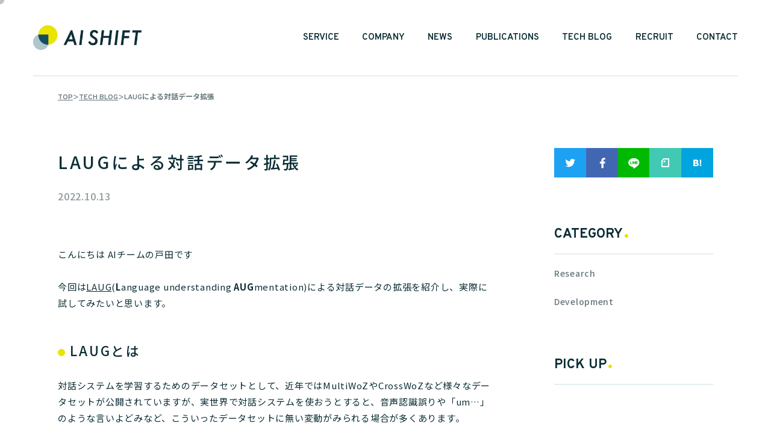

--- FILE ---
content_type: text/html; charset=UTF-8
request_url: https://www.ai-shift.co.jp/techblog/2892
body_size: 14109
content:
<!DOCTYPE html>
<html lang="ja">
<head>
<meta charset="UTF-8">
<meta http-equiv="content-type" content="text/html; charset=UTF-8" />
<meta http-equiv="X-UA-Compatible" content="IE=edge">
<meta name="viewport" content="width=device-width" />
<meta name="format-detection" content="telephone=no">
<link rel="shortcut icon" href="https://www.ai-shift.co.jp/wp-content/themes/aishift_v2/img/favicon.ico" />

<!-- Google Tag Manager -->
<script>(function(w,d,s,l,i){w[l]=w[l]||[];w[l].push({'gtm.start':
new Date().getTime(),event:'gtm.js'});var f=d.getElementsByTagName(s)[0],
j=d.createElement(s),dl=l!='dataLayer'?'&l='+l:'';j.async=true;j.src=
'https://www.googletagmanager.com/gtm.js?id='+i+dl;f.parentNode.insertBefore(j,f);
})(window,document,'script','dataLayer','GTM-NG9DNTH');</script>
<!-- End Google Tag Manager -->

<meta name='robots' content='index, follow, max-image-preview:large, max-snippet:-1, max-video-preview:-1' />
	<style>img:is([sizes="auto" i], [sizes^="auto," i]) { contain-intrinsic-size: 3000px 1500px }</style>
	
	<!-- This site is optimized with the Yoast SEO plugin v26.0 - https://yoast.com/wordpress/plugins/seo/ -->
	<title>LAUGによる対話データ拡張 | 株式会社AI Shift</title>
	<meta name="description" content="AI ShiftのTECH BLOGです。AI技術の情報や活用方法などをご案内いたします。" />
	<link rel="canonical" href="https://www.ai-shift.co.jp/techblog/2892" />
	<meta property="og:locale" content="ja_JP" />
	<meta property="og:type" content="article" />
	<meta property="og:title" content="LAUGによる対話データ拡張 | 株式会社AI Shift" />
	<meta property="og:description" content="AI ShiftのTECH BLOGです。AI技術の情報や活用方法などをご案内いたします。" />
	<meta property="og:url" content="https://www.ai-shift.co.jp/techblog/2892" />
	<meta property="og:site_name" content="株式会社AI Shift" />
	<meta property="article:publisher" content="https://www.facebook.com/AIShift.Inc/" />
	<meta property="og:image" content="https://www.ai-shift.co.jp/wp-content/uploads/2022/10/95347f4980669e98437b19ef8f1c41e5.png" />
	<meta property="og:image:width" content="1200" />
	<meta property="og:image:height" content="628" />
	<meta property="og:image:type" content="image/png" />
	<meta name="twitter:card" content="summary_large_image" />
	<meta name="twitter:site" content="@AIShift_PR" />
	<meta name="twitter:label1" content="推定読み取り時間" />
	<meta name="twitter:data1" content="2分" />
	<script type="application/ld+json" class="yoast-schema-graph">{"@context":"https://schema.org","@graph":[{"@type":"WebPage","@id":"https://www.ai-shift.co.jp/techblog/2892","url":"https://www.ai-shift.co.jp/techblog/2892","name":"LAUGによる対話データ拡張 | 株式会社AI Shift","isPartOf":{"@id":"https://www.ai-shift.co.jp/#website"},"primaryImageOfPage":{"@id":"https://www.ai-shift.co.jp/techblog/2892#primaryimage"},"image":{"@id":"https://www.ai-shift.co.jp/techblog/2892#primaryimage"},"thumbnailUrl":"https://www.ai-shift.co.jp/wp-content/uploads/2022/10/95347f4980669e98437b19ef8f1c41e5.png","datePublished":"2022-10-13T01:55:28+00:00","description":"AI ShiftのTECH BLOGです。AI技術の情報や活用方法などをご案内いたします。","breadcrumb":{"@id":"https://www.ai-shift.co.jp/techblog/2892#breadcrumb"},"inLanguage":"ja","potentialAction":[{"@type":"ReadAction","target":["https://www.ai-shift.co.jp/techblog/2892"]}]},{"@type":"ImageObject","inLanguage":"ja","@id":"https://www.ai-shift.co.jp/techblog/2892#primaryimage","url":"https://www.ai-shift.co.jp/wp-content/uploads/2022/10/95347f4980669e98437b19ef8f1c41e5.png","contentUrl":"https://www.ai-shift.co.jp/wp-content/uploads/2022/10/95347f4980669e98437b19ef8f1c41e5.png","width":1200,"height":628},{"@type":"BreadcrumbList","@id":"https://www.ai-shift.co.jp/techblog/2892#breadcrumb","itemListElement":[{"@type":"ListItem","position":1,"name":"ホーム","item":"https://www.ai-shift.co.jp/"},{"@type":"ListItem","position":2,"name":"TECH BLOG","item":"https://www.ai-shift.co.jp/techblog"},{"@type":"ListItem","position":3,"name":"LAUGによる対話データ拡張"}]},{"@type":"WebSite","@id":"https://www.ai-shift.co.jp/#website","url":"https://www.ai-shift.co.jp/","name":"株式会社AI Shift","description":"Just another WordPress site","potentialAction":[{"@type":"SearchAction","target":{"@type":"EntryPoint","urlTemplate":"https://www.ai-shift.co.jp/?s={search_term_string}"},"query-input":{"@type":"PropertyValueSpecification","valueRequired":true,"valueName":"search_term_string"}}],"inLanguage":"ja"}]}</script>
	<!-- / Yoast SEO plugin. -->


<link rel='stylesheet' id='wp-block-library-css' href='https://www.ai-shift.co.jp/wp-includes/css/dist/block-library/style.min.css' type='text/css' media='all' />
<style id='classic-theme-styles-inline-css' type='text/css'>
/*! This file is auto-generated */
.wp-block-button__link{color:#fff;background-color:#32373c;border-radius:9999px;box-shadow:none;text-decoration:none;padding:calc(.667em + 2px) calc(1.333em + 2px);font-size:1.125em}.wp-block-file__button{background:#32373c;color:#fff;text-decoration:none}
</style>
<style id='global-styles-inline-css' type='text/css'>
:root{--wp--preset--aspect-ratio--square: 1;--wp--preset--aspect-ratio--4-3: 4/3;--wp--preset--aspect-ratio--3-4: 3/4;--wp--preset--aspect-ratio--3-2: 3/2;--wp--preset--aspect-ratio--2-3: 2/3;--wp--preset--aspect-ratio--16-9: 16/9;--wp--preset--aspect-ratio--9-16: 9/16;--wp--preset--color--black: #000000;--wp--preset--color--cyan-bluish-gray: #abb8c3;--wp--preset--color--white: #ffffff;--wp--preset--color--pale-pink: #f78da7;--wp--preset--color--vivid-red: #cf2e2e;--wp--preset--color--luminous-vivid-orange: #ff6900;--wp--preset--color--luminous-vivid-amber: #fcb900;--wp--preset--color--light-green-cyan: #7bdcb5;--wp--preset--color--vivid-green-cyan: #00d084;--wp--preset--color--pale-cyan-blue: #8ed1fc;--wp--preset--color--vivid-cyan-blue: #0693e3;--wp--preset--color--vivid-purple: #9b51e0;--wp--preset--gradient--vivid-cyan-blue-to-vivid-purple: linear-gradient(135deg,rgba(6,147,227,1) 0%,rgb(155,81,224) 100%);--wp--preset--gradient--light-green-cyan-to-vivid-green-cyan: linear-gradient(135deg,rgb(122,220,180) 0%,rgb(0,208,130) 100%);--wp--preset--gradient--luminous-vivid-amber-to-luminous-vivid-orange: linear-gradient(135deg,rgba(252,185,0,1) 0%,rgba(255,105,0,1) 100%);--wp--preset--gradient--luminous-vivid-orange-to-vivid-red: linear-gradient(135deg,rgba(255,105,0,1) 0%,rgb(207,46,46) 100%);--wp--preset--gradient--very-light-gray-to-cyan-bluish-gray: linear-gradient(135deg,rgb(238,238,238) 0%,rgb(169,184,195) 100%);--wp--preset--gradient--cool-to-warm-spectrum: linear-gradient(135deg,rgb(74,234,220) 0%,rgb(151,120,209) 20%,rgb(207,42,186) 40%,rgb(238,44,130) 60%,rgb(251,105,98) 80%,rgb(254,248,76) 100%);--wp--preset--gradient--blush-light-purple: linear-gradient(135deg,rgb(255,206,236) 0%,rgb(152,150,240) 100%);--wp--preset--gradient--blush-bordeaux: linear-gradient(135deg,rgb(254,205,165) 0%,rgb(254,45,45) 50%,rgb(107,0,62) 100%);--wp--preset--gradient--luminous-dusk: linear-gradient(135deg,rgb(255,203,112) 0%,rgb(199,81,192) 50%,rgb(65,88,208) 100%);--wp--preset--gradient--pale-ocean: linear-gradient(135deg,rgb(255,245,203) 0%,rgb(182,227,212) 50%,rgb(51,167,181) 100%);--wp--preset--gradient--electric-grass: linear-gradient(135deg,rgb(202,248,128) 0%,rgb(113,206,126) 100%);--wp--preset--gradient--midnight: linear-gradient(135deg,rgb(2,3,129) 0%,rgb(40,116,252) 100%);--wp--preset--font-size--small: 13px;--wp--preset--font-size--medium: 20px;--wp--preset--font-size--large: 36px;--wp--preset--font-size--x-large: 42px;--wp--preset--spacing--20: 0.44rem;--wp--preset--spacing--30: 0.67rem;--wp--preset--spacing--40: 1rem;--wp--preset--spacing--50: 1.5rem;--wp--preset--spacing--60: 2.25rem;--wp--preset--spacing--70: 3.38rem;--wp--preset--spacing--80: 5.06rem;--wp--preset--shadow--natural: 6px 6px 9px rgba(0, 0, 0, 0.2);--wp--preset--shadow--deep: 12px 12px 50px rgba(0, 0, 0, 0.4);--wp--preset--shadow--sharp: 6px 6px 0px rgba(0, 0, 0, 0.2);--wp--preset--shadow--outlined: 6px 6px 0px -3px rgba(255, 255, 255, 1), 6px 6px rgba(0, 0, 0, 1);--wp--preset--shadow--crisp: 6px 6px 0px rgba(0, 0, 0, 1);}:where(.is-layout-flex){gap: 0.5em;}:where(.is-layout-grid){gap: 0.5em;}body .is-layout-flex{display: flex;}.is-layout-flex{flex-wrap: wrap;align-items: center;}.is-layout-flex > :is(*, div){margin: 0;}body .is-layout-grid{display: grid;}.is-layout-grid > :is(*, div){margin: 0;}:where(.wp-block-columns.is-layout-flex){gap: 2em;}:where(.wp-block-columns.is-layout-grid){gap: 2em;}:where(.wp-block-post-template.is-layout-flex){gap: 1.25em;}:where(.wp-block-post-template.is-layout-grid){gap: 1.25em;}.has-black-color{color: var(--wp--preset--color--black) !important;}.has-cyan-bluish-gray-color{color: var(--wp--preset--color--cyan-bluish-gray) !important;}.has-white-color{color: var(--wp--preset--color--white) !important;}.has-pale-pink-color{color: var(--wp--preset--color--pale-pink) !important;}.has-vivid-red-color{color: var(--wp--preset--color--vivid-red) !important;}.has-luminous-vivid-orange-color{color: var(--wp--preset--color--luminous-vivid-orange) !important;}.has-luminous-vivid-amber-color{color: var(--wp--preset--color--luminous-vivid-amber) !important;}.has-light-green-cyan-color{color: var(--wp--preset--color--light-green-cyan) !important;}.has-vivid-green-cyan-color{color: var(--wp--preset--color--vivid-green-cyan) !important;}.has-pale-cyan-blue-color{color: var(--wp--preset--color--pale-cyan-blue) !important;}.has-vivid-cyan-blue-color{color: var(--wp--preset--color--vivid-cyan-blue) !important;}.has-vivid-purple-color{color: var(--wp--preset--color--vivid-purple) !important;}.has-black-background-color{background-color: var(--wp--preset--color--black) !important;}.has-cyan-bluish-gray-background-color{background-color: var(--wp--preset--color--cyan-bluish-gray) !important;}.has-white-background-color{background-color: var(--wp--preset--color--white) !important;}.has-pale-pink-background-color{background-color: var(--wp--preset--color--pale-pink) !important;}.has-vivid-red-background-color{background-color: var(--wp--preset--color--vivid-red) !important;}.has-luminous-vivid-orange-background-color{background-color: var(--wp--preset--color--luminous-vivid-orange) !important;}.has-luminous-vivid-amber-background-color{background-color: var(--wp--preset--color--luminous-vivid-amber) !important;}.has-light-green-cyan-background-color{background-color: var(--wp--preset--color--light-green-cyan) !important;}.has-vivid-green-cyan-background-color{background-color: var(--wp--preset--color--vivid-green-cyan) !important;}.has-pale-cyan-blue-background-color{background-color: var(--wp--preset--color--pale-cyan-blue) !important;}.has-vivid-cyan-blue-background-color{background-color: var(--wp--preset--color--vivid-cyan-blue) !important;}.has-vivid-purple-background-color{background-color: var(--wp--preset--color--vivid-purple) !important;}.has-black-border-color{border-color: var(--wp--preset--color--black) !important;}.has-cyan-bluish-gray-border-color{border-color: var(--wp--preset--color--cyan-bluish-gray) !important;}.has-white-border-color{border-color: var(--wp--preset--color--white) !important;}.has-pale-pink-border-color{border-color: var(--wp--preset--color--pale-pink) !important;}.has-vivid-red-border-color{border-color: var(--wp--preset--color--vivid-red) !important;}.has-luminous-vivid-orange-border-color{border-color: var(--wp--preset--color--luminous-vivid-orange) !important;}.has-luminous-vivid-amber-border-color{border-color: var(--wp--preset--color--luminous-vivid-amber) !important;}.has-light-green-cyan-border-color{border-color: var(--wp--preset--color--light-green-cyan) !important;}.has-vivid-green-cyan-border-color{border-color: var(--wp--preset--color--vivid-green-cyan) !important;}.has-pale-cyan-blue-border-color{border-color: var(--wp--preset--color--pale-cyan-blue) !important;}.has-vivid-cyan-blue-border-color{border-color: var(--wp--preset--color--vivid-cyan-blue) !important;}.has-vivid-purple-border-color{border-color: var(--wp--preset--color--vivid-purple) !important;}.has-vivid-cyan-blue-to-vivid-purple-gradient-background{background: var(--wp--preset--gradient--vivid-cyan-blue-to-vivid-purple) !important;}.has-light-green-cyan-to-vivid-green-cyan-gradient-background{background: var(--wp--preset--gradient--light-green-cyan-to-vivid-green-cyan) !important;}.has-luminous-vivid-amber-to-luminous-vivid-orange-gradient-background{background: var(--wp--preset--gradient--luminous-vivid-amber-to-luminous-vivid-orange) !important;}.has-luminous-vivid-orange-to-vivid-red-gradient-background{background: var(--wp--preset--gradient--luminous-vivid-orange-to-vivid-red) !important;}.has-very-light-gray-to-cyan-bluish-gray-gradient-background{background: var(--wp--preset--gradient--very-light-gray-to-cyan-bluish-gray) !important;}.has-cool-to-warm-spectrum-gradient-background{background: var(--wp--preset--gradient--cool-to-warm-spectrum) !important;}.has-blush-light-purple-gradient-background{background: var(--wp--preset--gradient--blush-light-purple) !important;}.has-blush-bordeaux-gradient-background{background: var(--wp--preset--gradient--blush-bordeaux) !important;}.has-luminous-dusk-gradient-background{background: var(--wp--preset--gradient--luminous-dusk) !important;}.has-pale-ocean-gradient-background{background: var(--wp--preset--gradient--pale-ocean) !important;}.has-electric-grass-gradient-background{background: var(--wp--preset--gradient--electric-grass) !important;}.has-midnight-gradient-background{background: var(--wp--preset--gradient--midnight) !important;}.has-small-font-size{font-size: var(--wp--preset--font-size--small) !important;}.has-medium-font-size{font-size: var(--wp--preset--font-size--medium) !important;}.has-large-font-size{font-size: var(--wp--preset--font-size--large) !important;}.has-x-large-font-size{font-size: var(--wp--preset--font-size--x-large) !important;}
:where(.wp-block-post-template.is-layout-flex){gap: 1.25em;}:where(.wp-block-post-template.is-layout-grid){gap: 1.25em;}
:where(.wp-block-columns.is-layout-flex){gap: 2em;}:where(.wp-block-columns.is-layout-grid){gap: 2em;}
:root :where(.wp-block-pullquote){font-size: 1.5em;line-height: 1.6;}
</style>
<style id='md-style-inline-css' type='text/css'>
 
</style>
<link rel='stylesheet' id='hcb-style-css' href='https://www.ai-shift.co.jp/wp-content/plugins/highlighting-code-block/build/css/hcb--light.css' type='text/css' media='all' />
<style id='hcb-style-inline-css' type='text/css'>
:root{--hcb--fz--base: 14px}:root{--hcb--fz--mobile: 13px}:root{--hcb--ff:Menlo, Consolas, "メイリオ", sans-serif;}
</style>
<link rel="EditURI" type="application/rsd+xml" title="RSD" href="https://www.ai-shift.co.jp/xmlrpc.php?rsd" />
<link rel='shortlink' href='https://www.ai-shift.co.jp/?p=2892' />
<link rel="stylesheet" href="https://www.ai-shift.co.jp/wp-content/themes/aishift_v2/css/style.css?1766645810">
<meta name="keywords" content="株式会社AI Shift,AIShift,AI,人工知能,Chat,カスタマー,CS">

</head>
<body>

<!-- Google Tag Manager (noscript) -->
<noscript><iframe src="https://www.googletagmanager.com/ns.html?id=GTM-NG9DNTH"
height="0" width="0" style="display:none;visibility:hidden"></iframe></noscript>
<!-- End Google Tag Manager (noscript) -->

<div class="l-body">
<header class="l-header l-header--line">
	<p class="header-logo"><a href="https://www.ai-shift.co.jp"><img src="https://www.ai-shift.co.jp/wp-content/themes/aishift_v2/img/logo.png" alt="株式会社 AI Shift"></a></p>

	<a href="#globalnavi" class="sp-menu-btn"><span>MENU</span></a>
	<nav class="l-navi" aria-label="メインメニュー">
		<div class="l-navi__inner">
			<ul class="main-navi">
				<li class="main-navi__item"><a href="https://www.ai-shift.co.jp/service/">SERVICE</a></li>
				<li class="main-navi__item"><a href="https://www.ai-shift.co.jp/company/">COMPANY</a></li>
				<li class="main-navi__item"><a href="https://www.ai-shift.co.jp/news/">NEWS</a></li>
				<li class="main-navi__item"><a href="https://www.ai-shift.co.jp/publications/">PUBLICATIONS</a></li>
				<li class="main-navi__item"><a href="https://www.ai-shift.co.jp/techblog/">TECH BLOG</a></li>
				<li class="main-navi__item">
					<button type="button" class="fn-modal-btn fn-open" data-modal-target="RecruitModal">RECRUIT</button>
					<ul class="main-navi__sub-list">
						<li><a href="https://hrmos.co/pages/cyberagent-group/jobs/0000682" target="_blank" rel="noopener" class="main-navi__sub-item">サーバーサイドエンジニアはこちら</a></li>
						<li><a href="https://hrmos.co/pages/cyberagent-group/jobs/0000683" target="_blank" rel="noopener" class="main-navi__sub-item">フロントエンドエンジニアはこちら</a></li>
						<li><a href="https://hrmos.co/pages/cyberagent-group/jobs/1793556056302227462" target="_blank" rel="noopener" class="main-navi__sub-item">カスタマーサクセスはこちら</a></li>
						<li><a href="https://hrmos.co/pages/cyberagent-group/jobs/1793556056302227461" target="_blank" rel="noopener" class="main-navi__sub-item">プロダクトセールスはこちら</a></li>
						<li><a href="https://hrmos.co/pages/cyberagent-group/jobs/1826557091831955459" target="_blank" rel="noopener" class="main-navi__sub-item main-navi__sub-item-shrink">カジュアル面談をご希望の方はこちら</a></li>
					</ul>
				</li>
				<li class="main-navi__item"><a href="https://www.ai-shift.co.jp/contact/">CONTACT</a></li>
			</ul>
			<ul class="sub-navi sub-navi--sp-only sub-navi--header">
				<li class="sub-navi__item sub-navi__item--text"><a href="https://www.ai-shift.co.jp/privacypolicy/">PRIVACY POLICY</a></li>
				<li class="sub-navi__item sub-navi__item--text"><a href="https://www.ai-shift.co.jp/information-security-policy/">INFORMATION SECURITY POLICY</a></li>
				<li class="sub-navi__item sub-navi__item--img sub-navi__item--tw"><a href="https://twitter.com/AIShift_PR" target="_blank"><img src="https://www.ai-shift.co.jp/wp-content/themes/aishift_v2/img/icon_twitter.png" alt="Twitter"></a></li>
				<li class="sub-navi__item sub-navi__item--img sub-navi__item--fb"><a href="https://www.facebook.com/AIShift.Inc/" target="_blank"><img src="https://www.ai-shift.co.jp/wp-content/themes/aishift_v2/img/icon_facebook.png" alt="Facebook"></a></li>
			</ul>
		</div>
	</nav>
</header>

<div class="l-modal" id="RecruitModal">
  <div class="modal-bg fn-modal-btn fn-close" data-modal-target="RecruitModal"></div>
  <button type="button" class="modal-close-btn fn-modal-btn fn-close" data-modal-target="RecruitModal"><span class="modal-close-icon"><span></span><span></span></span></button>
  <div class="modal-container">
    <div class="modal-content">
      <div class="recruit-modal-ttl"><img src="https://www.ai-shift.co.jp/wp-content/themes/aishift_v2/img/logo_cyberagent.svg" alt="CyberAgent"></div>
      <div class="recruit-modal-link-wrap">
        <a href="https://hrmos.co/pages/cyberagent-group/jobs/0000682" target="_blank" rel="noopener" class="recruit-modal-link-item">サーバーサイドエンジニアはこちら</a>
        <a href="https://hrmos.co/pages/cyberagent-group/jobs/0000683" target="_blank" rel="noopener" class="recruit-modal-link-item">フロントエンドエンジニアはこちら</a>
        <!-- <a href="https://hrmos.co/pages/cyberagent-group/jobs/1793556056302227462" target="_blank" rel="noopener" class="recruit-modal-link-item">カスタマーサクセスはこちら</a> -->
        <a href="https://hrmos.co/pages/cyberagent-group/jobs/2004419278284361745" target="_blank" rel="noopener" class="recruit-modal-link-item" style="width: 100%;">コンサルティングセールス・PMはこちら</a>
        <a href="https://hrmos.co/pages/cyberagent-group/jobs/1826557091831955459" target="_blank" rel="noopener" class="recruit-modal-link-item interview">カジュアル面談をご希望の方はこちら</a>
      </div>
    </div>
  </div>
</div>

<div class="l-wrapper">
<ol class="breadcrumb"><li class="breadcrumb__item"><a itemprop="item" href="https://www.ai-shift.co.jp"><span itemprop="name">TOP</span></a><meta itemprop="position" content="1" /></li><li class="breadcrumb__item"><a href="https://www.ai-shift.co.jp/techblog" itemprop="item">TECH BLOG</a><meta itemprop="position" content="2" /></li><li class="breadcrumb__item"><span itemprop="name">LAUGによる対話データ拡張</span><meta itemprop="position" content="3" /></li></ol></div>

<div class="l-wrapper">

	<div class="l-2col l-2col--single">
		<div class="l-2col__main">

			<article class="article">

				<div class="article__head">
					<h1 class="article__title">LAUGによる対話データ拡張</h1>
					<div class="article__info">
						<p class="article__date">2022.10.13</p>
					</div>
				</div>

				<div class="article__content post">

<p>こんにちは AIチームの戸田です</p>



<p>今回は<a href="https://github.com/thu-coai/LAUG/">LAUG</a>(<strong>L</strong>anguage understanding <strong>AUG</strong>mentation)による対話データの拡張を紹介し、実際に試してみたいと思います。</p>



<h2 class="wp-block-heading">LAUGとは</h2>



<p>対話システムを学習するためのデータセットとして、近年ではMultiWoZやCrossWoZなど様々なデータセットが公開されていますが、実世界で対話システムを使おうとすると、音声認識誤りや「um…」のような言いよどみなど、こういったデータセットに無い変動がみられる場合が多くあります。</p>



<figure class="wp-block-image size-large"><img fetchpriority="high" decoding="async" width="1661" height="314" src="https://www.ai-shift.co.jp/wp-content/uploads/2022/10/Untitled-2.png" alt="Untitled" class="wp-image-2893" srcset="https://www.ai-shift.co.jp/wp-content/uploads/2022/10/Untitled-2.png 1661w, https://www.ai-shift.co.jp/wp-content/uploads/2022/10/Untitled-2-1536x290.png 1536w" sizes="(max-width: 1661px) 100vw, 1661px" /></figure>



<figure class="wp-block-image size-large"><img decoding="async" width="1660" height="1157" src="https://www.ai-shift.co.jp/wp-content/uploads/2022/10/Untitled-3.png" alt="Untitled" class="wp-image-2894" srcset="https://www.ai-shift.co.jp/wp-content/uploads/2022/10/Untitled-3.png 1660w, https://www.ai-shift.co.jp/wp-content/uploads/2022/10/Untitled-3-1536x1071.png 1536w" sizes="(max-width: 1660px) 100vw, 1660px" /></figure>



<p>LAUGはこういった変動に対応するため、<a href="https://arxiv.org/abs/2012.15262">Robustness Testing of Language Understanding in Task-Oriented Dialog</a>という論文で提案された、対話システムの言語理解(NLU)の学習のために、音声認識誤りや単語の位置入れ替えなどを再現することでデータ拡張を行うことが出来るツールです。</p>



<p>LAUGは4つのモジュールが含まれており、それぞれ異なったアプローチでデータ拡張を行います。</p>



<h3 class="wp-block-heading">1. Word Perturbation</h3>



<p>WordNetを使って以下の処理を行います</p>



<ul class="wp-block-list"><li>文章中の単語を類義語に置換</li><li>文の意味が通じる範囲で語順を入れ替え</li><li>文の意味が変わらない範囲で単語を削除</li><li>文の意味が変わらない範囲で単語を追加</li></ul>



<p>対話に限らず、よく使われるデータ増強手法ですね。なお、ホテル検索での目的地など、タスクのスロットにかかわる単語は処理しないような制約がかけられています。</p>



<h3 class="wp-block-heading">2. Text Paraphrasing</h3>



<p>タスク指向対話の為に事前学習されたtransformerモデル、<a href="https://arxiv.org/abs/2002.12328v1">SC-GPT</a>を使った言い換え文章を生成します。Word_Perturbationと同様、類似文を作るという処理になりますが、こちらは略語や主語や述語の省略への対応を期待しています。例えば</p>



<p>Aさん「Where do you want to go?(どこへ行きたいのですか？)」</p>



<p>Bさん「to Cambridge(ケンブリッジへ)」</p>



<p>といったやり取りが対話では起こりえます。Bさんの発話には「I want to go」が省略されているのです。大規模言語モデルをつかって、こういった省略を再現しようというのが、Text_Paraphrasingのねらいです。元の発話の意図とずれがないように、文章は複数生成され、編集距離を使ってフィルタリングしています。</p>



<p>READMEには記載はありませんが、コードを見るとXLNetやXLMなどGPT以外のモデルも対応しているようです。</p>



<h3 class="wp-block-heading">3. Speech Recognition</h3>



<p>TTS(Text To Speech)とASR(Automatic Speech Recognition)を組み合わせて、音声認識誤りを再現します。TTSモデルはgTTS、ASRモデルはdeep speechを使っています。</p>



<figure class="wp-block-image size-large"><img decoding="async" width="1122" height="284" src="https://www.ai-shift.co.jp/wp-content/uploads/2022/10/715b80f817dfd1ec26daa63850a60c51.jpg" alt="スクリーンショット 2022-08-21 073017.jpg" class="wp-image-2895"/></figure>



<p>音声認識・合成の分野では<a href="https://arxiv.org/abs/1904.08779">SpecAugment: A Simple Data Augmentation Method for Automatic Speech Recognition</a>というこちらの研究など、TTSとASRを組み合わせることでそれぞれのモデルのロバスト性を高める研究は多くされているようです。音声対話における言語処理部分にも同様のことがいえて、「for 3 people」が「free people」になってしまうような、音声を介することで、元の文と音は似ているけど違った文章が入力されてしまう、といったケースが考えられます。</p>



<p>近年はEnd-to-Endで、このようなエラーもすべて大規模ニューラルネットワークに学習させてしまうという取り組みも多くされていますが、制御が難しいので従来のパイプライン型のシステムの方が主流です。音声認識の下流にあたる言語理解部はこういった音声認識誤りを許容するようなモデルであることが好ましいので、そのための学習データを生成します。</p>



<p>ちなみに私たちも同じアプローチを以前試していました。詳細は<a href="https://www.ai-shift.co.jp/techblog/2367">こちらの記事</a>をご参照ください。</p>



<h3 class="wp-block-heading">4. Speech Disfluency</h3>



<p>「Ah」や「uh」などのフィラーや「I, I wan to go…」のような繰り返しを追加します。追加位置はbi-LSTMモデルで予測されます。加えて、いい直しも再現するような機能も備わっています。文章に含まれているスロット値にあたる語を置換し、その直後に「, sorry I mean」と元のスロット値の語を挿入します</p>



<figure class="wp-block-image size-large"><img loading="lazy" decoding="async" width="821" height="412" src="https://www.ai-shift.co.jp/wp-content/uploads/2022/10/db87c3153f3f6da796657c6123c0698e.jpg" alt="スクリーンショット 2022-08-21 075051.jpg" class="wp-image-2896"/></figure>



<h3 class="wp-block-heading">論文中の評価</h3>



<p>本論文ではMultiWoZ 2.3のNLUタスクを使って評価を行っています。テストデータに対してLAUGを適用し、拡張した1000件に対して人手で元の文意からずれがないかを確認しています。</p>



<p>評価実験結果が以下の表になります。（指標はF1）</p>



<figure class="wp-block-image size-large"><img loading="lazy" decoding="async" width="725" height="323" src="https://www.ai-shift.co.jp/wp-content/uploads/2022/10/451fb99c3f953b80ad3cfcef39c5f179.jpg" alt="スクリーンショット 2022-08-21 103001.jpg" class="wp-image-2897"/></figure>



<ul class="wp-block-list"><li>Model: NLUモデル</li><li>Train:<ul><li>Original: 元のtrainデータセットで学習した結果</li><li>Augmented: trainデータセットにLAUGを適用して学習した結果</li></ul></li><li>Ori.: testデータにLAUGを適用しなかった際の結果</li><li>WP/TP/SR/SD: Word Perturbation/Text Paraphrasing/Speech Recognition/Speech Disfluency</li><li>Avg.: WP/TP/SR/SDの平均</li><li>Drop: Ori.からAvg.がどれだけ下がったか</li><li>Recov.: LAUGによってどれだけ精度が改善したか</li></ul>



<p>どの手法もLAUGで拡張されたテストデータを使うとスコアが低下していますが、学習にもLAUGを使うことで改善しているのがわかります。</p>



<p>BERTとGPT-2に関しては学習時に適用する拡張の割合ごとの比較もされていました。</p>



<figure class="wp-block-image size-large"><img loading="lazy" decoding="async" width="845" height="359" src="https://www.ai-shift.co.jp/wp-content/uploads/2022/10/7cc01b6e53b8466f3fc8ba1ad5a492bf.jpg" alt="スクリーンショット 2022-08-21 110748.jpg" class="wp-image-2898"/></figure>



<p>スコアに一番影響を与えるのはSpeech_Recognitionに見えるので、音声認識誤りが一番の課題なようです。これは私たちのプロダクトでも同じことが言えるので納得の結果です。</p>



<p>また、拡張データが多いほど、拡張テストセットでのスコアは増加していますが、BERTの性能は、拡張比率が0.5を超えるとほぼ横ばいとなる一方で、GPT-2は安定的に増加し続けています。この結果は、事前学習が分類ベースモデルなのか生成ベースモデルなのかによる差なのではないかと考察されています。</p>



<h2 class="wp-block-heading">LAUGを使ってみる</h2>



<h3 class="wp-block-heading">事前準備</h3>



<p>LAUGのリポジトリですが、いくつかREADMEに無い準備が必要だったので、ここで共有します</p>



<h3 class="wp-block-heading">omw-1.4</h3>



<p>nltkライブラリでwordnetをダウロードする指示はあるのですが、omw-1.4も必要になってくるので、こちらもダウンロードします</p>



<div class="hcb_wrap"><pre class="prism line-numbers lang-python" data-lang="Python"><code>import nltk
nltk.download(&#39;omw-1.4&#39;)
</code></pre></div>



<h3 class="wp-block-heading"><a href="http://ASR.py">ASR.py</a></h3>



<p>Speech_Recognitionのための<a href="https://github.com/thu-coai/LAUG/blob/main/LAUG/aug/Speech_Recognition/ASR.py">ASRライブラリ</a>ですが、main処理が適切に処理されていないので、<a href="https://github.com/thu-coai/LAUG/blob/c3e7f98f71de77b5d73945b15f37dd22d8a2f8c8/LAUG/aug/Speech_Recognition/ASR.py#L150">150行目</a>以下を以下に変更します。</p>



<div class="hcb_wrap"><pre class="prism line-numbers lang-python" data-lang="Python"><code>class args:
    model = &quot;deepspeech-0.9.3-models.pbmm&quot;
    scorer = &quot;deepspeech-0.9.3-models.scorer&quot;
    audio = None
    beam_width = None
    lm_alpha = None
    lm_beta = None
    version = None
    extended = None
    json = None
    candidate_transcripts = 3
    hot_words = None
</code></pre></div>



<h3 class="wp-block-heading">サンプルコード</h3>



<p>MultiWoZを対象としたサンプルコードを以下に示します</p>



<div class="hcb_wrap"><pre class="prism line-numbers lang-python" data-lang="Python"><code>from LAUG.aug import Word_Perturbation
from LAUG.aug import Text_Paraphrasing
from LAUG.aug import Speech_Recognition
from LAUG.aug import Speech_Disfluency

text = &quot;I want a train to Cambridge&quot;  #  拡張対象のテキスト
span_info = [[&quot;Train-Infrom&quot;,&quot;Dest&quot;,&quot;Cambridge&quot;,5,5]]  # 対象テキストの意図情報

# 各モジュールの定義
WP = Word_Perturbation(&#39;multiwoz&#39;)
TP = Text_Paraphrasing(&#39;multiwoz&#39;)
SR = Speech_Recognition(&#39;multiwoz&#39;)
SD = Speech_Disfluency(&#39;multiwoz&#39;)

WP_text,WP_span_info = WP.aug(text,span_info)
print(&#39;Word Perturbation:&#39;)
print(WP_text)
print(WP_span_info)

TP_text,TP_span_info = TP.aug(text,span_info)
print(&#39;Text Paraphrasing:&#39;)
print(TP_text)
print(TP_span_info)

SR_text,SR_span_info = SR.aug(text,span_info)
print(&#39;Speech Recognition:&#39;)
print(SR_text)
print(SR_span_info)

SD_text,SD_span_info = SD.aug(text,span_info)
print(&#39;Speech Disfluency:&#39;)
print(SD_text)
print(SD_span_info)
</code></pre></div>



<p>以下に出力例を示します(結果はランダムに生成されるので、実行ごとに結果は変わります)</p>



<div class="hcb_wrap"><pre class="prism line-numbers lang-python" data-lang="Python"><code>Word Perturbation:
I need a train to Cambridge
[[&#39;Train-Infrom&#39;, &#39;Dest&#39;, &#39;Cambridge&#39;, 5, 5]]

Text Paraphrasing:
yes i need a train going to cambridge.
[[&#39;Train-Infrom&#39;, &#39;Dest&#39;, &#39;cambridge.&#39;, 7, 7]]

Speech Recognition:
i want a train to cambridge
[[&#39;Train-Infrom&#39;, &#39;Dest&#39;, &#39;cambridge&#39;, 5, 5]]

Speech Disfluency:
but i want a train to uh , cambridge
[[&#39;Train-Infrom&#39;, &#39;Dest&#39;, &#39;Cambridge&#39;, 9, 9]]
</code></pre></div>



<p>文章がシンプルなせいか、Speech Recognitionは結果が変わりませんでしたが、それ以外は元の文と意味は変わらず、うまく拡張できていると思います。</p>



<h2 class="wp-block-heading">おわりに</h2>



<p>本記事ではLAUGによる対話データの拡張手法を紹介しました。</p>



<p>4種類のデータ拡張手法がありましたが、評価実験でも示された通り、Speech_Recognitionが一番キーになってくるのではないかと考えています。今後はこのあたりの堅牢性を高める研究を進めていきたいです。</p>



<p>最後までお読みいただきありがとうございました！</p>
				</div>
			</article>

			<div class="share">
				<h2 class="share__heading">Share on</h2>
				<ul class="share__main share-icons">
					<li class="share-icons__item">
						<a href="https://twitter.com/share?url=https://www.ai-shift.co.jp/techblog/2892&text=LAUGによる対話データ拡張" rel="nofollow" target="_blank">
							<img src="https://www.ai-shift.co.jp/wp-content/themes/aishift_v2/img/share_twitter.png" alt="Twitterでシェア">
						</a>
					</li>
					<li class="share-icons__item">
						<a href="http://www.facebook.com/share.php?u=https://www.ai-shift.co.jp/techblog/2892&quote=LAUGによる対話データ拡張" rel="nofollow" target="_blank">
							<img src="https://www.ai-shift.co.jp/wp-content/themes/aishift_v2/img/share_facebook.png" alt="Facebookでシェア">
						</a>
					</li>
					<li class="share-icons__item">
						<a href="https://social-plugins.line.me/lineit/share?url=LAUGによる対話データ拡張%0ahttps://www.ai-shift.co.jp/techblog/2892" target="_blank" rel="nofollow">
							<img src="https://www.ai-shift.co.jp/wp-content/themes/aishift_v2/img/share_line.png" alt="LINEでシェア">
						</a>
					</li>
					<li class="share-icons__item">
						<a href="https://note.mu/intent/post?url=LAUGによる対話データ拡張%0ahttps://www.ai-shift.co.jp/techblog/2892" target="_blank" rel="noopener">
							<img src="https://www.ai-shift.co.jp/wp-content/themes/aishift_v2/img/share_note.png" alt="noteでシェア">
						</a>
					</li>
					<li class="share-icons__item">
						<a href="https://b.hatena.ne.jp/add?mode=confirm&url=https://www.ai-shift.co.jp/techblog/2892&title=LAUGによる対話データ拡張" target="_blank" rel="nofollow">
							<img src="https://www.ai-shift.co.jp/wp-content/themes/aishift_v2/img/share_hatebu.png" alt="はてぶでシェア">
						</a>
					</li>				</ul>
			</div>

			<div class="single-page-navi">
				<a href="https://www.ai-shift.co.jp/techblog/2889" class="single-page-navi__prevnext single-page-navi__prevnext--prev">PREV</a>				<a href="https://www.ai-shift.co.jp/techblog/2860" class="single-page-navi__prevnext single-page-navi__prevnext--next">NEXT</a>				<a href="https://www.ai-shift.co.jp/techblog/" class="single-page-navi__list">BACK TO LIST</a>
			</div>

		</div>

		<div class="l-2col__sub">

			<div class="side pc-only">
				<ul class="share-icons">
					<li class="share-icons__item">
						<a href="https://twitter.com/share?url=https://www.ai-shift.co.jp/techblog/2892&text=LAUGによる対話データ拡張" rel="nofollow" target="_blank">
							<img src="https://www.ai-shift.co.jp/wp-content/themes/aishift_v2/img/share_twitter.png" alt="Twitterでシェア">
						</a>
					</li>
					<li class="share-icons__item">
						<a href="http://www.facebook.com/share.php?u=https://www.ai-shift.co.jp/techblog/2892&quote=LAUGによる対話データ拡張" rel="nofollow" target="_blank">
							<img src="https://www.ai-shift.co.jp/wp-content/themes/aishift_v2/img/share_facebook.png" alt="Facebookでシェア">
						</a>
					</li>
					<li class="share-icons__item">
						<a href="https://social-plugins.line.me/lineit/share?url=LAUGによる対話データ拡張%0ahttps://www.ai-shift.co.jp/techblog/2892" target="_blank" rel="nofollow">
							<img src="https://www.ai-shift.co.jp/wp-content/themes/aishift_v2/img/share_line.png" alt="LINEでシェア">
						</a>
					</li>
					<li class="share-icons__item">
						<a href="https://note.mu/intent/post?url=LAUGによる対話データ拡張%0ahttps://www.ai-shift.co.jp/techblog/2892" target="_blank" rel="noopener">
							<img src="https://www.ai-shift.co.jp/wp-content/themes/aishift_v2/img/share_note.png" alt="noteでシェア">
						</a>
					</li>
					<li class="share-icons__item">
						<a href="https://b.hatena.ne.jp/add?mode=confirm&url=https://www.ai-shift.co.jp/techblog/2892&title=LAUGによる対話データ拡張" target="_blank" rel="nofollow">
							<img src="https://www.ai-shift.co.jp/wp-content/themes/aishift_v2/img/share_hatebu.png" alt="はてぶでシェア">
						</a>
					</li>				</ul>
			</div>

			<div class="side">
				<h2 class="heading-1 mb0">CATEGORY</h2>
				<ul class="side__list">
<li class="side__link"><a href="https://www.ai-shift.co.jp/techblog-cat/research">Research</a></li><li class="side__link"><a href="https://www.ai-shift.co.jp/techblog-cat/development">Development</a></li>				</ul>
			</div>
			<div class="side">
				<h2 class="heading-1 mb0">PICK UP</h2>
				<div class="side__list">
					<ul class="blog-list-2">
					</ul>
				</div>
			</div>
			<div class="side">
				<h2 class="heading-1 mb0">TAG</h2>
				<ul class="side__list">
<li class="side__link"><a href="https://www.ai-shift.co.jp/techblog-tag/a-b%e3%83%86%e3%82%b9%e3%83%88">A/Bテスト（1）</a></li><li class="side__link"><a href="https://www.ai-shift.co.jp/techblog-tag/adb">ADB（1）</a></li><li class="side__link"><a href="https://www.ai-shift.co.jp/techblog-tag/advent-calendar">Advent Calendar（28）</a></li><li class="side__link"><a href="https://www.ai-shift.co.jp/techblog-tag/advent-calendar-2021">Advent Calendar 2021（17）</a></li><li class="side__link"><a href="https://www.ai-shift.co.jp/techblog-tag/advent-calendar-2023">Advent Calendar 2023（25）</a></li><li class="side__link"><a href="https://www.ai-shift.co.jp/techblog-tag/advent-calendar-2024">Advent Calendar 2024（13）</a></li><li class="side__link"><a href="https://www.ai-shift.co.jp/techblog-tag/advent-calendar-2025">Advent Calendar 2025（1）</a></li><li class="side__link"><a href="https://www.ai-shift.co.jp/techblog-tag/adversarial-training">adversarial training（1）</a></li><li class="side__link"><a href="https://www.ai-shift.co.jp/techblog-tag/ai">AI（6）</a></li><li class="side__link"><a href="https://www.ai-shift.co.jp/techblog-tag/ai-agent">AI Agent（9）</a></li><li class="side__link"><a href="https://www.ai-shift.co.jp/techblog-tag/ai%e3%82%a8%e3%83%bc%e3%82%b8%e3%82%a7%e3%83%b3%e3%83%88">AIエージェント（1）</a></li><li class="side__link"><a href="https://www.ai-shift.co.jp/techblog-tag/anthropic">Anthropic（1）</a></li><li class="side__link"><a href="https://www.ai-shift.co.jp/techblog-tag/api">API（1）</a></li><li class="side__link"><a href="https://www.ai-shift.co.jp/techblog-tag/api-gateway">API Gateway（1）</a></li><li class="side__link"><a href="https://www.ai-shift.co.jp/techblog-tag/architecture">architecture（3）</a></li><li class="side__link"><a href="https://www.ai-shift.co.jp/techblog-tag/argo-workflows">Argo Workflows（2）</a></li><li class="side__link"><a href="https://www.ai-shift.co.jp/techblog-tag/argocd">ArgoCD（1）</a></li><li class="side__link"><a href="https://www.ai-shift.co.jp/techblog-tag/audio">Audio（1）</a></li><li class="side__link"><a href="https://www.ai-shift.co.jp/techblog-tag/aws">AWS（1）</a></li><li class="side__link"><a href="https://www.ai-shift.co.jp/techblog-tag/azure">Azure（1）</a></li><li class="side__link"><a href="https://www.ai-shift.co.jp/techblog-tag/bigquery">BigQuery（3）</a></li><li class="side__link"><a href="https://www.ai-shift.co.jp/techblog-tag/bigtable">Bigtable（1）</a></li><li class="side__link"><a href="https://www.ai-shift.co.jp/techblog-tag/bun">Bun（2）</a></li><li class="side__link"><a href="https://www.ai-shift.co.jp/techblog-tag/ca-base-next">CA BASE NEXT（1）</a></li><li class="side__link"><a href="https://www.ai-shift.co.jp/techblog-tag/causal-inference">causal inference（1）</a></li><li class="side__link"><a href="https://www.ai-shift.co.jp/techblog-tag/chart">Chart（1）</a></li><li class="side__link"><a href="https://www.ai-shift.co.jp/techblog-tag/chatgpt">ChatGPT（3）</a></li><li class="side__link"><a href="https://www.ai-shift.co.jp/techblog-tag/chrome">Chrome（1）</a></li><li class="side__link"><a href="https://www.ai-shift.co.jp/techblog-tag/ci-cd">CI/CD（1）</a></li><li class="side__link"><a href="https://www.ai-shift.co.jp/techblog-tag/cloud-endpoints">Cloud Endpoints（1）</a></li><li class="side__link"><a href="https://www.ai-shift.co.jp/techblog-tag/cloud-run">Cloud Run（1）</a></li><li class="side__link"><a href="https://www.ai-shift.co.jp/techblog-tag/container-apps">Container Apps（1）</a></li><li class="side__link"><a href="https://www.ai-shift.co.jp/techblog-tag/data-visualization">Data Visualization（6）</a></li><li class="side__link"><a href="https://www.ai-shift.co.jp/techblog-tag/deep-learning">Deep Learning（27）</a></li><li class="side__link"><a href="https://www.ai-shift.co.jp/techblog-tag/deno">Deno（1）</a></li><li class="side__link"><a href="https://www.ai-shift.co.jp/techblog-tag/dialogflow">DialogFlow（4）</a></li><li class="side__link"><a href="https://www.ai-shift.co.jp/techblog-tag/elasticsearch">Elasticsearch（2）</a></li><li class="side__link"><a href="https://www.ai-shift.co.jp/techblog-tag/elevenlabs">ElevenLabs（1）</a></li><li class="side__link"><a href="https://www.ai-shift.co.jp/techblog-tag/elixir">Elixir（1）</a></li><li class="side__link"><a href="https://www.ai-shift.co.jp/techblog-tag/em">EM（1）</a></li><li class="side__link"><a href="https://www.ai-shift.co.jp/techblog-tag/faq%e6%a4%9c%e7%b4%a2">FAQ検索（6）</a></li><li class="side__link"><a href="https://www.ai-shift.co.jp/techblog-tag/fastapi">fastapi（1）</a></li><li class="side__link"><a href="https://www.ai-shift.co.jp/techblog-tag/fde">FDE（1）</a></li><li class="side__link"><a href="https://www.ai-shift.co.jp/techblog-tag/few-shot-learning">few-shot learning（1）</a></li><li class="side__link"><a href="https://www.ai-shift.co.jp/techblog-tag/firebase">Firebase（2）</a></li><li class="side__link"><a href="https://www.ai-shift.co.jp/techblog-tag/firestore">Firestore（3）</a></li><li class="side__link"><a href="https://www.ai-shift.co.jp/techblog-tag/forward-deployed-engineer">Forward Deployed Engineer（1）</a></li><li class="side__link"><a href="https://www.ai-shift.co.jp/techblog-tag/frontend">Frontend（7）</a></li><li class="side__link"><a href="https://www.ai-shift.co.jp/techblog-tag/gas">GAS（1）</a></li><li class="side__link"><a href="https://www.ai-shift.co.jp/techblog-tag/gcp">GCP（8）</a></li><li class="side__link"><a href="https://www.ai-shift.co.jp/techblog-tag/gemini">Gemini（1）</a></li><li class="side__link"><a href="https://www.ai-shift.co.jp/techblog-tag/gemini-live-api">Gemini Live API（1）</a></li><li class="side__link"><a href="https://www.ai-shift.co.jp/techblog-tag/github-actions">GitHub Actions（2）</a></li><li class="side__link"><a href="https://www.ai-shift.co.jp/techblog-tag/gke">GKE（4）</a></li><li class="side__link"><a href="https://www.ai-shift.co.jp/techblog-tag/golang">Golang（4）</a></li><li class="side__link"><a href="https://www.ai-shift.co.jp/techblog-tag/google-colab">Google Colab（1）</a></li><li class="side__link"><a href="https://www.ai-shift.co.jp/techblog-tag/grpc">gRPC（2）</a></li><li class="side__link"><a href="https://www.ai-shift.co.jp/techblog-tag/hls">HLS（1）</a></li><li class="side__link"><a href="https://www.ai-shift.co.jp/techblog-tag/hono">Hono（1）</a></li><li class="side__link"><a href="https://www.ai-shift.co.jp/techblog-tag/huggingface">huggingface（1）</a></li><li class="side__link"><a href="https://www.ai-shift.co.jp/techblog-tag/javascript">JavaScript（2）</a></li><li class="side__link"><a href="https://www.ai-shift.co.jp/techblog-tag/javascript-core">JavaScript Core（1）</a></li><li class="side__link"><a href="https://www.ai-shift.co.jp/techblog-tag/jit">JIT（1）</a></li><li class="side__link"><a href="https://www.ai-shift.co.jp/techblog-tag/kaggle">Kaggle（21）</a></li><li class="side__link"><a href="https://www.ai-shift.co.jp/techblog-tag/knowledge">Knowledge（1）</a></li><li class="side__link"><a href="https://www.ai-shift.co.jp/techblog-tag/lightgbm">LightGBM（1）</a></li><li class="side__link"><a href="https://www.ai-shift.co.jp/techblog-tag/llm">LLM（47）</a></li><li class="side__link"><a href="https://www.ai-shift.co.jp/techblog-tag/localfirst">LocalFirst（1）</a></li><li class="side__link"><a href="https://www.ai-shift.co.jp/techblog-tag/machine-learning">machine learning（1）</a></li><li class="side__link"><a href="https://www.ai-shift.co.jp/techblog-tag/mcp">MCP（3）</a></li><li class="side__link"><a href="https://www.ai-shift.co.jp/techblog-tag/mlops">MLOps（3）</a></li><li class="side__link"><a href="https://www.ai-shift.co.jp/techblog-tag/monitoring">Monitoring（1）</a></li><li class="side__link"><a href="https://www.ai-shift.co.jp/techblog-tag/next-js">Next.js（1）</a></li><li class="side__link"><a href="https://www.ai-shift.co.jp/techblog-tag/nl2sql">NL2SQL（1）</a></li><li class="side__link"><a href="https://www.ai-shift.co.jp/techblog-tag/node">Node（1）</a></li><li class="side__link"><a href="https://www.ai-shift.co.jp/techblog-tag/oaw">OAW（1）</a></li><li class="side__link"><a href="https://www.ai-shift.co.jp/techblog-tag/oci">OCI（1）</a></li><li class="side__link"><a href="https://www.ai-shift.co.jp/techblog-tag/openai">OpenAI（4）</a></li><li class="side__link"><a href="https://www.ai-shift.co.jp/techblog-tag/oracle">Oracle（2）</a></li><li class="side__link"><a href="https://www.ai-shift.co.jp/techblog-tag/orm">ORM（1）</a></li><li class="side__link"><a href="https://www.ai-shift.co.jp/techblog-tag/pdm">PdM（2）</a></li><li class="side__link"><a href="https://www.ai-shift.co.jp/techblog-tag/phoenix">Phoenix（2）</a></li><li class="side__link"><a href="https://www.ai-shift.co.jp/techblog-tag/pmm">PMM（1）</a></li><li class="side__link"><a href="https://www.ai-shift.co.jp/techblog-tag/product">Product（1）</a></li><li class="side__link"><a href="https://www.ai-shift.co.jp/techblog-tag/profiler">profiler（1）</a></li><li class="side__link"><a href="https://www.ai-shift.co.jp/techblog-tag/prometheus">Prometheus（1）</a></li><li class="side__link"><a href="https://www.ai-shift.co.jp/techblog-tag/prompt-tuning">Prompt-tuning（2）</a></li><li class="side__link"><a href="https://www.ai-shift.co.jp/techblog-tag/pydantic">Pydantic（1）</a></li><li class="side__link"><a href="https://www.ai-shift.co.jp/techblog-tag/pydantic-ai">Pydantic AI（1）</a></li><li class="side__link"><a href="https://www.ai-shift.co.jp/techblog-tag/python">python（12）</a></li><li class="side__link"><a href="https://www.ai-shift.co.jp/techblog-tag/rag">RAG（5）</a></li><li class="side__link"><a href="https://www.ai-shift.co.jp/techblog-tag/react">React（4）</a></li><li class="side__link"><a href="https://www.ai-shift.co.jp/techblog-tag/react-js">React.js（1）</a></li><li class="side__link"><a href="https://www.ai-shift.co.jp/techblog-tag/realtimeapi">RealtimeAPI（2）</a></li><li class="side__link"><a href="https://www.ai-shift.co.jp/techblog-tag/research">Research（2）</a></li><li class="side__link"><a href="https://www.ai-shift.co.jp/techblog-tag/rlhf">RLHF（2）</a></li><li class="side__link"><a href="https://www.ai-shift.co.jp/techblog-tag/rpa">RPA（1）</a></li><li class="side__link"><a href="https://www.ai-shift.co.jp/techblog-tag/server-component">Server component（1）</a></li><li class="side__link"><a href="https://www.ai-shift.co.jp/techblog-tag/sip">SIP（1）</a></li><li class="side__link"><a href="https://www.ai-shift.co.jp/techblog-tag/solution-architect">Solution Architect（1）</a></li><li class="side__link"><a href="https://www.ai-shift.co.jp/techblog-tag/sql">SQL（2）</a></li><li class="side__link"><a href="https://www.ai-shift.co.jp/techblog-tag/sqlboiler">SQLBoiler（1）</a></li><li class="side__link"><a href="https://www.ai-shift.co.jp/techblog-tag/tableau">Tableau（11）</a></li><li class="side__link"><a href="https://www.ai-shift.co.jp/techblog-tag/terraform-cloud">Terraform Cloud（1）</a></li><li class="side__link"><a href="https://www.ai-shift.co.jp/techblog-tag/tpu">TPU（1）</a></li><li class="side__link"><a href="https://www.ai-shift.co.jp/techblog-tag/transformer">Transformer（14）</a></li><li class="side__link"><a href="https://www.ai-shift.co.jp/techblog-tag/treatment-assignment">treatment assignment（1）</a></li><li class="side__link"><a href="https://www.ai-shift.co.jp/techblog-tag/treatment-effect-estimation">treatment effect estimation（1）</a></li><li class="side__link"><a href="https://www.ai-shift.co.jp/techblog-tag/twilio">Twilio（1）</a></li><li class="side__link"><a href="https://www.ai-shift.co.jp/techblog-tag/typescript">TypeScript（2）</a></li><li class="side__link"><a href="https://www.ai-shift.co.jp/techblog-tag/v8">V8（1）</a></li><li class="side__link"><a href="https://www.ai-shift.co.jp/techblog-tag/voicebot">voicebot（1）</a></li><li class="side__link"><a href="https://www.ai-shift.co.jp/techblog-tag/webkit">WebKit（1）</a></li><li class="side__link"><a href="https://www.ai-shift.co.jp/techblog-tag/websocket">WebSocket（1）</a></li><li class="side__link"><a href="https://www.ai-shift.co.jp/techblog-tag/webworker">WebWorker（1）</a></li><li class="side__link"><a href="https://www.ai-shift.co.jp/techblog-tag/xgboost">XGBoost（1）</a></li><li class="side__link"><a href="https://www.ai-shift.co.jp/techblog-tag/yans">Yans（1）</a></li><li class="side__link"><a href="https://www.ai-shift.co.jp/techblog-tag/zig">Zig（1）</a></li><li class="side__link"><a href="https://www.ai-shift.co.jp/techblog-tag/%e3%82%a4%e3%83%b3%e3%82%bf%e3%83%bc%e3%83%b3">インターン（8）</a></li><li class="side__link"><a href="https://www.ai-shift.co.jp/techblog-tag/%e3%82%a4%e3%83%b3%e3%83%95%e3%83%a9">インフラ（1）</a></li><li class="side__link"><a href="https://www.ai-shift.co.jp/techblog-tag/%e3%81%8a%e7%9f%a5%e3%82%89%e3%81%9b">お知らせ（1）</a></li><li class="side__link"><a href="https://www.ai-shift.co.jp/techblog-tag/%e3%82%b3%e3%83%b3%e3%82%b5%e3%83%ab%e3%83%86%e3%82%a3%e3%83%b3%e3%82%b0">コンサルティング（1）</a></li><li class="side__link"><a href="https://www.ai-shift.co.jp/techblog-tag/%e3%82%b3%e3%83%b3%e3%83%9a%e3%83%86%e3%82%a3%e3%82%b7%e3%83%a7%e3%83%b3">コンペティション（2）</a></li><li class="side__link"><a href="https://www.ai-shift.co.jp/techblog-tag/%e3%82%b9%e3%83%9e%e3%83%bc%e3%83%88%e3%82%b0%e3%83%a9%e3%82%b9">スマートグラス（1）</a></li><li class="side__link"><a href="https://www.ai-shift.co.jp/techblog-tag/%e3%82%bf%e3%82%b9%e3%82%af%e6%8c%87%e5%90%91%e5%af%be%e8%a9%b1">タスク指向対話（12）</a></li><li class="side__link"><a href="https://www.ai-shift.co.jp/techblog-tag/%e3%83%87%e3%83%bc%e3%82%bf%e3%82%a2%e3%83%8a%e3%83%aa%e3%82%b9%e3%83%88">データアナリスト（7）</a></li><li class="side__link"><a href="https://www.ai-shift.co.jp/techblog-tag/%e3%83%95%e3%83%ad%e3%83%b3%e3%83%88%e3%82%a8%e3%83%b3%e3%83%89-2">フロントエンド（1）</a></li><li class="side__link"><a href="https://www.ai-shift.co.jp/techblog-tag/%e3%83%99%e3%82%a4%e3%82%ba%e6%8e%a8%e5%ae%9a">ベイズ推定（2）</a></li><li class="side__link"><a href="https://www.ai-shift.co.jp/techblog-tag/%e3%83%9c%e3%82%a4%e3%82%b9%e3%83%9c%e3%83%83%e3%83%88">ボイスボット（1）</a></li><li class="side__link"><a href="https://www.ai-shift.co.jp/techblog-tag/%e3%83%9e%e3%83%ab%e3%83%81%e3%83%a2%e3%83%bc%e3%83%80%e3%83%ab">マルチモーダル（1）</a></li><li class="side__link"><a href="https://www.ai-shift.co.jp/techblog-tag/%e3%83%aa%e3%82%b9%e3%82%ad%e3%83%aa%e3%83%b3%e3%82%b0">リスキリング（3）</a></li><li class="side__link"><a href="https://www.ai-shift.co.jp/techblog-tag/%e4%ba%88%e6%b8%ac%e3%83%a2%e3%83%87%e3%83%ab">予測モデル（1）</a></li><li class="side__link"><a href="https://www.ai-shift.co.jp/techblog-tag/%e4%bf%a1%e5%8f%b7%e5%87%a6%e7%90%86">信号処理（8）</a></li><li class="side__link"><a href="https://www.ai-shift.co.jp/techblog-tag/%e5%86%85%e5%ae%9a%e8%80%85%e3%83%90%e3%82%a4%e3%83%88">内定者バイト（3）</a></li><li class="side__link"><a href="https://www.ai-shift.co.jp/techblog-tag/%e5%8a%b9%e6%9e%9c%e6%a4%9c%e8%a8%bc">効果検証（1）</a></li><li class="side__link"><a href="https://www.ai-shift.co.jp/techblog-tag/%e5%8f%82%e5%8a%a0%e5%a0%b1%e5%91%8a">参加報告（22）</a></li><li class="side__link"><a href="https://www.ai-shift.co.jp/techblog-tag/%e5%9b%bd%e9%9a%9b%e5%ad%a6%e4%bc%9a">国際学会（1）</a></li><li class="side__link"><a href="https://www.ai-shift.co.jp/techblog-tag/%e5%a4%a7%e8%a6%8f%e6%a8%a1%e8%a8%80%e8%aa%9e%e3%83%a2%e3%83%87%e3%83%ab">大規模言語モデル（1）</a></li><li class="side__link"><a href="https://www.ai-shift.co.jp/techblog-tag/%e5%ad%a6%e4%bc%9a">学会（1）</a></li><li class="side__link"><a href="https://www.ai-shift.co.jp/techblog-tag/%e5%ad%a6%e4%bc%9a%e7%99%ba%e8%a1%a8">学会発表（3）</a></li><li class="side__link"><a href="https://www.ai-shift.co.jp/techblog-tag/%e5%af%be%e8%a9%b1">対話（12）</a></li><li class="side__link"><a href="https://www.ai-shift.co.jp/techblog-tag/%e5%bc%b7%e5%8c%96%e5%ad%a6%e7%bf%92">強化学習（7）</a></li><li class="side__link"><a href="https://www.ai-shift.co.jp/techblog-tag/%e6%84%9f%e6%83%85%e5%88%86%e9%a1%9e">感情分類（1）</a></li><li class="side__link"><a href="https://www.ai-shift.co.jp/techblog-tag/%e6%8b%a1%e6%95%a3%e3%83%a2%e3%83%87%e3%83%ab">拡散モデル（3）</a></li><li class="side__link"><a href="https://www.ai-shift.co.jp/techblog-tag/%e6%8c%af%e3%82%8a%e8%bf%94%e3%82%8a">振り返り（1）</a></li><li class="side__link"><a href="https://www.ai-shift.co.jp/techblog-tag/%e6%95%b0%e5%ad%a6">数学（2）</a></li><li class="side__link"><a href="https://www.ai-shift.co.jp/techblog-tag/%e6%a5%ad%e5%8b%99%e5%8a%b9%e7%8e%87%e5%8c%96">業務効率化（1）</a></li><li class="side__link"><a href="https://www.ai-shift.co.jp/techblog-tag/%e6%a9%9f%e6%a2%b0%e5%ad%a6%e7%bf%92">機械学習（13）</a></li><li class="side__link"><a href="https://www.ai-shift.co.jp/techblog-tag/%e6%b8%ac%e5%ba%a6%e8%ab%96">測度論（2）</a></li><li class="side__link"><a href="https://www.ai-shift.co.jp/techblog-tag/%e7%94%9f%e6%88%90ai">生成AI（3）</a></li><li class="side__link"><a href="https://www.ai-shift.co.jp/techblog-tag/%e7%95%b0%e5%b8%b8%e6%a4%9c%e7%9f%a5">異常検知（1）</a></li><li class="side__link"><a href="https://www.ai-shift.co.jp/techblog-tag/%e7%99%ba%e8%a1%a8%e5%a0%b1%e5%91%8a">発表報告（23）</a></li><li class="side__link"><a href="https://www.ai-shift.co.jp/techblog-tag/%e7%99%ba%e8%a9%b1%e5%8c%ba%e9%96%93%e6%a4%9c%e5%87%ba">発話区間検出（1）</a></li><li class="side__link"><a href="https://www.ai-shift.co.jp/techblog-tag/%e7%b5%82%e8%a9%b1%e5%88%a4%e5%ae%9a">終話判定（2）</a></li><li class="side__link"><a href="https://www.ai-shift.co.jp/techblog-tag/%e7%b5%b1%e8%a8%88">統計（1）</a></li><li class="side__link"><a href="https://www.ai-shift.co.jp/techblog-tag/%e8%87%aa%e7%84%b6%e8%a8%80%e8%aa%9e%e5%87%a6%e7%90%86nlp">自然言語処理(NLP)（107）</a></li><li class="side__link"><a href="https://www.ai-shift.co.jp/techblog-tag/%e8%a9%95%e4%be%a1">評価（3）</a></li><li class="side__link"><a href="https://www.ai-shift.co.jp/techblog-tag/%e8%a9%b1%e8%80%85%e3%83%80%e3%82%a4%e3%82%a2%e3%83%a9%e3%82%a4%e3%82%bc%e3%83%bc%e3%82%b7%e3%83%a7%e3%83%b3">話者ダイアライゼーション（1）</a></li><li class="side__link"><a href="https://www.ai-shift.co.jp/techblog-tag/%e8%a9%b1%e8%80%85%e4%ba%a4%e4%bb%a3">話者交代（4）</a></li><li class="side__link"><a href="https://www.ai-shift.co.jp/techblog-tag/%e8%ab%96%e6%96%87%e8%aa%bf%e6%9f%bb">論文調査（2）</a></li><li class="side__link"><a href="https://www.ai-shift.co.jp/techblog-tag/%e9%87%8f%e5%ad%90%e5%8c%96">量子化（1）</a></li><li class="side__link"><a href="https://www.ai-shift.co.jp/techblog-tag/%e9%9f%b3%e5%a3%b0%e5%87%a6%e7%90%86">音声処理（23）</a></li><li class="side__link"><a href="https://www.ai-shift.co.jp/techblog-tag/%e9%9f%b3%e5%a3%b0%e5%8c%ba%e9%96%93%e6%a4%9c%e5%87%ba">音声区間検出（6）</a></li><li class="side__link"><a href="https://www.ai-shift.co.jp/techblog-tag/%e9%9f%b3%e5%a3%b0%e5%90%88%e6%88%90">音声合成（1）</a></li><li class="side__link"><a href="https://www.ai-shift.co.jp/techblog-tag/%e9%9f%b3%e5%a3%b0%e5%af%be%e8%a9%b1">音声対話（2）</a></li><li class="side__link"><a href="https://www.ai-shift.co.jp/techblog-tag/%e9%9f%b3%e5%a3%b0%e8%a8%80%e8%aa%9e%e7%90%86%e8%a7%a3slu">音声言語理解(SLU)（10）</a></li><li class="side__link"><a href="https://www.ai-shift.co.jp/techblog-tag/%e9%9f%b3%e5%a3%b0%e8%aa%8d%e8%ad%98">音声認識（24）</a></li>				</ul>
			</div>
		</div>

	</div>

</div>


<footer class="l-footer">
	<div class="l-footer__main">
		<p class="footer-logo"><img src="https://www.ai-shift.co.jp/wp-content/themes/aishift_v2/img/logo.png" alt="株式会社 AI Shift"></p>
		<ul class="footer-navi">
			<li class="footer-navi__item"><a href="https://www.ai-shift.co.jp/service/">SERVICE</a></li>
			<li class="footer-navi__item"><a href="https://www.ai-shift.co.jp/company/">COMPANY</a></li>
			<li class="footer-navi__item"><a href="https://www.ai-shift.co.jp/news/">NEWS</a></li>
			<li class="footer-navi__item"><a href="https://www.ai-shift.co.jp/publications/">PUBLICATIONS</a></li>
			<li class="footer-navi__item"><a href="https://www.ai-shift.co.jp/techblog/">TECH BLOG</a></li>
			<li class="footer-navi__item"><button type="button" class="fn-modal-btn fn-open" data-modal-target="RecruitModal">RECRUIT</button></li>
			<li class="footer-navi__item"><a href="https://www.ai-shift.co.jp/contact/">CONTACT</a></li>
		</ul>
	</div>
	<div class="l-footer__sub">
		<ul class="sub-navi">
			<li class="sub-navi__item sub-navi__item--text"><a href="https://www.ai-shift.co.jp/privacypolicy/">PRIVACY POLICY</a></li>
			<li class="sub-navi__item sub-navi__item--text"><a href="https://www.ai-shift.co.jp/information-security-policy/">INFORMATION SECURITY POLICY</a></li>
			<li class="sub-navi__item sub-navi__item--tw"><a href="https://x.com/AIShift_PR" target="_blank"><img src="https://www.ai-shift.co.jp/wp-content/themes/aishift_v2/img/icon_x.png" alt="X"></a></li>
			<li class="sub-navi__item sub-navi__item--fb"><a href="https://www.facebook.com/AIShift.Inc/" target="_blank"><img src="https://www.ai-shift.co.jp/wp-content/themes/aishift_v2/img/icon_facebook.png" alt="Facebook"></a></li>
		</ul>
		<p class="copyright">&copy; 2026 AI Shift,inc</p>
	</div>
</footer>
</div>

<div id="cursor"></div>

<script type="speculationrules">
{"prefetch":[{"source":"document","where":{"and":[{"href_matches":"\/*"},{"not":{"href_matches":["\/wp-*.php","\/wp-admin\/*","\/wp-content\/uploads\/*","\/wp-content\/*","\/wp-content\/plugins\/*","\/wp-content\/themes\/aishift_v2\/*","\/*\\?(.+)"]}},{"not":{"selector_matches":"a[rel~=\"nofollow\"]"}},{"not":{"selector_matches":".no-prefetch, .no-prefetch a"}}]},"eagerness":"conservative"}]}
</script>
<script type="text/javascript" src="https://www.ai-shift.co.jp/wp-content/themes/aishift_v2/js/jquery.min.js" id="jquery-js"></script>
<script type="text/javascript" src="https://www.ai-shift.co.jp/wp-content/themes/aishift_v2/js/ofi.min.js" id="library-ofi-js"></script>
<script type="text/javascript" src="https://www.ai-shift.co.jp/wp-content/themes/aishift_v2/js/gsap.min.js" id="library-gsap-js"></script>
<script type="text/javascript" src="https://www.ai-shift.co.jp/wp-content/themes/aishift_v2/js/common.js" id="templete-common-js"></script>
<script type="text/javascript" src="https://www.ai-shift.co.jp/wp-content/plugins/highlighting-code-block/assets/js/prism.js" id="hcb-prism-js"></script>
<script type="text/javascript" src="https://www.ai-shift.co.jp/wp-includes/js/clipboard.min.js" id="clipboard-js"></script>
<script type="text/javascript" id="hcb-script-js-extra">
/* <![CDATA[ */
var hcbVars = {"showCopyBtn":"1","copyBtnLabel":"\u30b3\u30fc\u30c9\u3092\u30af\u30ea\u30c3\u30d7\u30dc\u30fc\u30c9\u306b\u30b3\u30d4\u30fc\u3059\u308b"};
/* ]]> */
</script>
<script type="text/javascript" src="https://www.ai-shift.co.jp/wp-content/plugins/highlighting-code-block/build/js/hcb_script.js" id="hcb-script-js"></script>
<script type="text/javascript" src="https://cdnjs.cloudflare.com/ajax/libs/mathjax/2.7.9/MathJax.js?config=default" id="mathjax-js"></script>
 
<script type="text/x-mathjax-config">
MathJax.Hub.Config({
  displayAlign: "left",
  messageStyle: "none"
});
</script>

</body>
</html>

--- FILE ---
content_type: text/css
request_url: https://www.ai-shift.co.jp/wp-content/themes/aishift_v2/css/style.css?1766645810
body_size: 13876
content:
@import url("https://fonts.googleapis.com/css?family=Noto+Sans+JP:400,500,700|Overpass:400,600,700&display=swap");

/* Tools */

/* http://meyerweb.com/eric/tools/css/reset/
   v2.0 | 20110126
   License: none (public domain)
*/

html,
body,
div,
span,
applet,
object,
iframe,
h1,
h2,
h3,
h4,
h5,
h6,
p,
blockquote,
pre,
a,
abbr,
acronym,
address,
big,
button,
cite,
code,
del,
dfn,
em,
img,
ins,
kbd,
q,
s,
samp,
small,
strike,
strong,
sub,
sup,
tt,
var,
b,
u,
i,
center,
dl,
dt,
dd,
ol,
ul,
li,
fieldset,
form,
label,
legend,
table,
caption,
tbody,
tfoot,
thead,
tr,
th,
td,
article,
aside,
canvas,
details,
embed,
figure,
figcaption,
footer,
header,
hgroup,
menu,
nav,
output,
ruby,
section,
summary,
time,
mark,
audio,
video {
	margin: 0;
	padding: 0;
	border: 0;
	font-size: 100%;
	font: inherit;
	vertical-align: baseline;
	-webkit-box-sizing: border-box;
	box-sizing: border-box;
}

/* HTML5 display-role reset for older browsers */

article,
aside,
details,
figcaption,
figure,
footer,
header,
hgroup,
menu,
nav,
section,
main {
	display: block;
}

body {
	line-height: 1;
}

ol,
ul {
	list-style: none;
}

blockquote,
q {
	quotes: none;
}

blockquote:before,
blockquote:after,
q:before,
q:after {
	content: '';
	content: none;
}

table {
	border-collapse: collapse;
	border-spacing: 0;
}

.text-align-left {
	text-align: left;
}

.text-align-center {
	text-align: center;
}

.text-align-right {
	text-align: right;
}

.vertical-align-middle {
	vertical-align: middle;
}

.display-block {
	display: block;
}

.hidden {
	display: none !important;
	visibility: hidden;
}

.clearfix:before,
.clearfix:after {
	content: "";
	display: table;
}

.clearfix:after {
	clear: both;
}

.clear {
	clear: both;
}

/* show only  SP/PC
-------------------------------*/

.sp-only {
	display: none !important;
}

.sp-only-2 {
	display: none !important;
}

.pc-only {
	display: block !important;
}

.pc-only-2 {
	display: inline-block !important;
}

/* font
-------------------------------*/

.bold {
	font-weight: bold;
}

/* margin
-------------------------------*/

.mb0 {
	margin-bottom: 0px !important;
}

/* padding
-------------------------------*/

/* base */

html {
	font-size: 62.5%;
}

body {
	font-family: "Noto Sans JP", sans-serif;
	font-size: 1.4rem;
	color: #0c2e36;
}

a {
	color: inherit;
	text-decoration: none;
	cursor: auto;
}

img {
	max-width: 100%;
	height: auto;
}

input,
textarea,
select,
button {
	font-family: inherit;
}

/* Layout */

.l-body {
	width: 100%;
	padding-top: 65px;
	overflow-x: hidden;
	opacity: 0;
}

.l-body.is-fixed {
	position: fixed;
}

.l-body.is-visible {
	opacity: 1;
	-webkit-transition: 0.2s;
	-o-transition: 0.2s;
	transition: 0.2s;
}

.l-header {
	position: fixed;
	top: 0;
	left: 0;
	height: 65px;
	background: #FFFFFF;
	display: -webkit-box;
	display: -ms-flexbox;
	display: flex;
	-webkit-box-pack: justify;
	-ms-flex-pack: justify;
	justify-content: space-between;
	-webkit-box-align: center;
	-ms-flex-align: center;
	align-items: center;
	padding: 0 4.3%;
	z-index: 3000;
	width: 100%;
	border-bottom: 2px solid #e5eef1;
}

.l-header--home {
	border-bottom: none;
}

.l-footer {
	background: #e5eef1;
}

.l-footer__main {
	padding: 64px 0 80px;
}

.l-wrapper {
	position: relative;
	margin-left: auto;
	margin-right: auto;
	width: 85.5%;
}

.l-wrapper-sm {
	position: relative;
	margin-left: auto;
	margin-right: auto;
	width: 85.5%;
}

.l-2col {
	margin-bottom: 110px;
}

.l-2col--single {
	padding-top: 56px;
}

.l-2col__main {
	margin-bottom: 105px;
}

.l-navi {
	display: none;
	background: #e5eef1;
	position: fixed;
	top: 65px;
	left: 0;
	width: 100%;
	height: calc(100% - 65px);
	overflow-y: scroll;
	z-index: 2000;
}

.l-navi__inner {
	padding-bottom: 20vw;
}

/* Module */

.header-logo {
	display: block;
	width: 149px;
}

.header-logo a {
	display: block;
}

.header-logo img {
	display: block;
}

.main-navi {
	font-size: 4.8vw;
	font-weight: 600;
	font-family: "Overpass", "Noto Sans JP", sans-serif;
	padding: 11% 0 7%;
	/* margin-bottom: 6%; */
}

.main-navi__item a,
.main-navi__item button {
	display: block;
	/* padding: 6.6% 15.5%; */
  padding: 18px 60px 15px;
}

.main-navi__item button {
  background-color: transparent;
  color: #0C2E36;
}

.main-navi__item a[target="_blank"]:after {
	content: "";
	display: inline-block;
	width: 12px;
	height: 10px;
	margin-left: 5px;
	background: url(../img/icon_ex_black.png) no-repeat center/contain;
}

.sub-navi {
	display: -webkit-box;
	display: -ms-flexbox;
	display: flex;
	-webkit-box-align: center;
	-ms-flex-align: center;
	align-items: center;
  justify-content: center;
	padding: 0 15.5% 0 15.5%;
	font-family: "Overpass", "Noto Sans JP", sans-serif;
	font-size: 3.5vw;
	font-weight: 600;
	color: #4d676e;
}

.sub-navi__item { /*--0203修正--*/
	margin-right: 5vw;
}

.sub-navi__item:last-child {
	margin-right: 0;
}

.sub-navi__item a {
	display: block;
	-webkit-transition: 0.3s;
	-o-transition: 0.3s;
	transition: 0.3s;
}

.sub-navi__item a:hover {
	opacity: 0.7;
}

.sub-navi__item img { /*--0203修正--*/
	display: block;
	width: 20vw;
}

.sub-navi__item--text { /*--0203修正--*/
	margin-right: 5vw;
}

.sub-navi__item--text a {
	padding: 10px 0;
}
.sub-navi--header {
  padding-top: 20px;
  position: relative;
  flex-wrap: wrap;
  justify-content: flex-start;
}
.sub-navi--header::before {
  content: '';
  display: block;
  width: calc(100% - 120px);
  height: 1px;
  background-color: #707070;
  position: absolute;
  top: 0;
  left: 50%;
  transform: translateX(-50%);
}
.sub-navi--header .sub-navi__item--text {
  width: 100%;
  margin-bottom: 5px;
}
.sub-navi--header .sub-navi__item--text a {
  font-size: 14px;
  padding: 5px 0;
}
.sub-navi--header .sub-navi__item--img {
  max-width: 48px;
  height: auto;
  margin-top: 15px;
}
.sub-navi--header .sub-navi__item--img:not(:last-of-type) {
  margin-right: 30px;
}

.sub_navi__item--text-link a {
  padding: 10px;
  background-color: rgba(77, 103, 110, .1);
  border-radius: 5px;
}

.sp-menu-btn {
	font-size: 1.5rem;
	font-weight: 700;
	font-family: "Overpass", "Noto Sans JP", sans-serif;
	display: block;
	padding: 0 8px;
	display: -webkit-box;
	display: -ms-flexbox;
	display: flex;
	-webkit-box-align: center;
	-ms-flex-align: center;
	align-items: center;
	-webkit-box-pack: center;
	-ms-flex-pack: center;
	justify-content: center;
	height: 100%;
	position: relative;
	-webkit-transition: 0.3s;
	-o-transition: 0.3s;
	transition: 0.3s;
	background-position: center;
	background-size: 26px auto;
	background-repeat: no-repeat;
}

.sp-menu-btn span {
	-webkit-transition: 0.3s;
	-o-transition: 0.3s;
	transition: 0.3s;
	display: inline-block;
	border-bottom: 2px solid #0c2e36;
	padding-bottom: 8px;
}

.sp-menu-btn.is-opend {
	background-image: url(../img/icon_close.svg);
}

.sp-menu-btn.is-opend span {
	opacity: 0;
}

.footer-logo {
	width: 85.5%;
	display: block;
	margin: 0 auto 34px;
	width: 85.5%;
}

.footer-logo img {
	width: 145px;
	display: block;
}

.footer-navi {
	font-size: 1.5rem;
	font-weight: 600;
	font-family: "Overpass", "Noto Sans JP", sans-serif;
	display: -webkit-box;
	display: -ms-flexbox;
	display: flex;
	-ms-flex-wrap: wrap;
	flex-wrap: wrap;
	width: 85.5%;
	margin: 0 auto;
}

.footer-navi__item {
	width: 50%;
}

.footer-navi__item a, .footer-navi__item button {
	padding: 17px 0;
	width: 5.5em;
	display: block;
	margin: 0 auto;
	position: relative;
}

.footer-navi__item button {
  background-color: transparent;
  color: #0C2E36;
  text-align: left;
}

.footer-navi__item a[target="_blank"]:after {
	content: "";
	display: inline-block;
	width: 12px;
	height: 10px;
	margin-left: 5px;
	background: url(../img/icon_ex_black.png) no-repeat center/contain;
}

.copyright {
	border-top: 1px solid #cadde3;
	padding: 20px 0;
	font-family: "Overpass", "Noto Sans JP", sans-serif;
	font-size: 1.3rem;
	font-weight: 600;
	color: #94a1a5;
	text-align: center;
	width: 85.5%;
	margin: 28px auto 0;
}

#cursor {
	opacity: 0;
	border-radius: 50%;
	position: fixed;
	top: 0;
	left: 0;
	pointer-events: none;
	width: 14px;
	height: 14px;
	background-color: #8d999c;
	z-index: 3001;
	-webkit-transition: background 0.3s, width 0.3s, height 0.3s;
	-o-transition: background 0.3s, width 0.3s, height 0.3s;
	transition: background 0.3s, width 0.3s, height 0.3s;
}

#cursor.is-link-hover {
	width: 22px;
	height: 22px;
	background: #eae400;
}

.firstview {
	display: -webkit-box;
	display: -ms-flexbox;
	display: flex;
	-webkit-box-align: end;
	-ms-flex-align: end;
	align-items: flex-end;
	height: calc(100vh - 65px);
	position: relative;
	margin: 0 auto;
}

.firstview__logo {
	position: absolute;
	top: -7vw;
	left: 61%;
	-webkit-transform: translateX(-50%);
	-ms-transform: translateX(-50%);
	transform: translateX(-50%);
	width: 100%;
	height: 100%;
	z-index: 0;
}

.firstview__logo img {
	width: 90vw;
}

.firstview__inner {
	width: 100%;
	padding: 0 12% 10vw;
	position: relative;
}

.firstview__en-text {
	font-family: "Overpass", "Noto Sans JP", sans-serif;
	font-size: 5.5vw;
	font-weight: 700;
	line-height: 1.2;
	letter-spacing: -0.02em;
}

.firstview__en-text__line {
	display: block;
	overflow: hidden;
}

.firstview__en-text__line span {
	-webkit-transform: translateY(100%);
	-ms-transform: translateY(100%);
	transform: translateY(100%);
	display: block;
}

.is-visible .firstview__en-text__line span {
	-webkit-animation: textVisible 1.2s 1s cubic-bezier(0.03, 0.65, 0.16, 1) forwards;
	animation: textVisible 1.2s 1s cubic-bezier(0.03, 0.65, 0.16, 1) forwards;
}

.firstview__jp-text {
	font-weight: 700;
	font-size: 4vw;
	/* letter-spacing: 0.68em; */
	letter-spacing: 0.55em;
	margin-top: 6vw;
	overflow: hidden;
}

.firstview__jp-text span {
	-webkit-transform: translateY(100%);
	-ms-transform: translateY(100%);
	transform: translateY(100%);
	display: block;
	padding-bottom: 3px;
	line-height: 1.5;
}

.is-visible .firstview__jp-text span {
	-webkit-animation: textVisible 1.2s 1s cubic-bezier(0.03, 0.65, 0.16, 1) forwards;
	animation: textVisible 1.2s 1s cubic-bezier(0.03, 0.65, 0.16, 1) forwards;
}

#animation_container {
	-webkit-transform: scale(1.6);
	-ms-transform: scale(1.6);
	transform: scale(1.6);
	width: 100%;
	max-height: 76.5% !important;
}

#canvas {
	right: 0;
	width: auto !important;
	height: 100% !important;
}

.scroll-btn {
	display: none;
}

.heading-1 {
	font-family: "Overpass", "Noto Sans JP", sans-serif;
	font-weight: 700;
	font-size: 2.2rem;
	margin-bottom: 40px;
}

.heading-1--sm {
	color: #67797d;
	font-size: 1.8rem;
	margin-bottom: 30px;
}

.heading-1--md {
	font-size: 2.2rem;
}

.heading-1--light {
	color: #67797d;
}

.heading-1--white {
	color: #FFFFFF;
}

.heading-1--lg {
	font-size: 2.8rem;
}

.heading-1:after {
	content: "";
	display: inline-block;
	width: 6px;
	height: 6px;
	border-radius: 50%;
	margin-left: 3px;
	background: #eae400;
}

.heading-2 {
	font-size: 2.8rem;
	font-weight: 500;
	line-height: 1.6;
	margin-bottom: 22px;
	letter-spacing: 0.03em;
}

.heading-2--wide {
	letter-spacing: 0.09em;
}

.heading-2--mb-sm {
	margin-bottom: 15px;
}

.heading-3 {
	font-size: 3.4rem;
	font-weight: 500;
	letter-spacing: 0.13em;
}

.heading-4 {
	position: relative;
	font-size: 1.8rem;
	font-weight: 500;
	letter-spacing: 0.05em;
	line-height: 1.4;
	margin-bottom: 10px;
}

.link-1 {
	font-family: "Overpass", "Noto Sans JP", sans-serif;
	font-weight: 700;
	font-size: 1.6rem;
	display: inline-block;
	overflow: hidden;
	position: relative;
	padding-bottom: 9px;
}

.link-1::before {
	content: "";
	position: absolute;
	bottom: 0;
	left: 0;
	height: 2px;
	width: 100%;
	background-color: #0c2e36;
	-webkit-transition: -webkit-transform 0.3s ease-out;
	transition: -webkit-transform 0.3s ease-out;
	-o-transition: transform 0.3s ease-out;
	transition: transform 0.3s ease-out;
	transition: transform 0.3s ease-out, -webkit-transform 0.3s ease-out;
	-webkit-transform: scaleX(1);
	-ms-transform: scaleX(1);
	transform: scaleX(1);
	-webkit-transform-origin: left;
	-ms-transform-origin: left;
	transform-origin: left;
}

.link-1[target="_blank"]:after {
	content: "";
	display: inline-block;
	width: 12px;
	height: 10px;
	margin-left: 2px;
	background: url(../img/icon_ex_black.png) no-repeat center/contain;
}

.link-1--white {
	color: #FFFFFF;
}

.link-1--white[target="_blank"]:after {
	background-image: url(../img/icon_ex_white.png);
}

.link-1--white:before {
	background: #FFFFFF;
}

.link-1:hover:before {
	-webkit-transform: scaleX(0);
	-ms-transform: scaleX(0);
	transform: scaleX(0);
	-webkit-transform-origin: right;
	-ms-transform-origin: right;
	transform-origin: right;
}

.link-1--mb {
	margin-bottom: 40px;
}

.text {
	font-size: 1.4rem;
	line-height: 2;
	letter-spacing: 0.05em;
}

.text--mb {
	margin-bottom: 43px;
}

.home-news {
	padding: 92px 0 80px;
}

.news-list-1 {
	margin-bottom: 43px;
}

.news-list-1__item {
	font-weight: 500;
	border-bottom: 2px solid #e5eef1;
}

.news-list-1__item a {
	display: block;
	padding: 36px 0;
}

.news-list-1__item a[target="_blank"] .news-list-1__title:after {
	content: "";
	display: inline-block;
	width: 12px;
	height: 10px;
	margin-left: 5px;
	background: url(../img/icon_ex_black.png) no-repeat center/contain;
}

.news-list-1__item:first-child a {
	padding-top: 0;
}

.news-list-1__date {
	display: inline-block;
	font-size: 1.5rem;
	color: #8d999c;
	width: 106px;
	letter-spacing: 0.05em;
}

.news-list-1__title {
	margin-top: 20px;
	display: block;
	font-size: 1.5rem;
	line-height: 1.7;
	letter-spacing: 0.05em;
}

.service-link__lead {
	margin-left: 20px;
	font-size: 14px;
	font-weight: bold;
}


.service-link__lead.comingsoon{
	margin-top: 4px;
}

.service-link__lead.comingsoon span {
	display: inline-block;
	margin-top: 16px;
	font-size: 16px;
	font-weight: bold;
	line-height: 1;
	font-family: "Overpass", "Noto Sans JP", sans-serif;
}
.service-link__lead.comingsoon span:nth-of-type(2) {
	margin-top: 8px;
}

.service-link__lead.ta-center {
	text-align: center;
}

.service-link__item {
	width: 100%;
	height: 145px;
	margin-bottom: 10px;
}

.home-service__sub--inner .service-link__item { /* 990px以上 */
	height: 145px;
	display: -webkit-box;
	display: -ms-flexbox;
	display: flex;
	-webkit-box-align: center;
	-ms-flex-align: center;
	align-items: center;
	-webkit-box-pack: center;
	-ms-flex-pack: center;
	justify-content: center;
	background: #F1F6F9;
	color: #0C2E36;
	font-size: 16px;
	font-weight: bold;
	width: 100%;
	position: relative;
}

.service-link__item a {
	display: -webkit-box;
	display: -ms-flexbox;
	display: flex;
	-webkit-box-align: center;
	-ms-flex-align: center;
	align-items: center;
	-webkit-box-pack: center;
	-ms-flex-pack: center;
	justify-content: center;
	background: #F1F6F9;
	color: #0C2E36;
	font-size: 16px;
	font-weight: bold;
	width: 100%;
	height: 100%;
	position: relative;
}

.service-link__item a::before {
	content: "";
	position: absolute;
	bottom: 0px;
	left: 0;
	height: 6px;
	width: 100%;
	background-color: #e5eef1;
	-webkit-transition: -webkit-transform 0.3s ease-out;
	transition: -webkit-transform 0.3s ease-out;
	-o-transition: transform 0.3s ease-out;
	transition: transform 0.3s ease-out;
	transition: transform 0.3s ease-out, -webkit-transform 0.3s ease-out;
	-webkit-transform: scaleX(0);
	-ms-transform: scaleX(0);
	transform: scaleX(0);
	-webkit-transform-origin: right;
	-ms-transform-origin: right;
	transform-origin: right;
}

.service-link__item a:hover:before {
	-webkit-transform: scaleX(1);
	-ms-transform: scaleX(1);
	transform: scaleX(1);
	-webkit-transform-origin: left;
	-ms-transform-origin: left;
	transform-origin: left;
}

.service-link__item a[disabled] {
	pointer-events: none;
}

.service-link__item a[disabled] .service-link__ex {
	display: none;
}

.service-link__wrapper {
	width: 260px;
	display: -webkit-box;
	display: -ms-flexbox;
	display: flex;
	-webkit-box-align: center;
	-ms-flex-align: center;
	align-items: center;
}

.home-service__sub--inner .service-link__wrapper {
	flex-direction: row;
	align-items: center;
}

.home-service__sub--inner .service-link:has(> .service-link__item:nth-of-type(1):last-child) .service-link__lead {
	font-size: 20px;
	line-height: 1.2;
	margin-top: 20px;
	margin-left: 0;
	padding-inline: 10px;
}

/* .home-service__sub--inner .service-link__wrapper .service-link__lead span::before {
	content: "・";
} */

.home-service__sub--inner .service-link__wrapper {
	max-width: 277px;
	width: 100%;
}

.service-link__icon {
	width: 50px;
	display: block;
	margin-right: 16px;
}

.service-link__icon--business {
	width: 52px;
}

.service-link__icon--aimessenger {
	width: 50px;
}

.service-link__icon img {
	display: block;
}

.service-link__text {
	font-weight: 500;
	font-size: 1.658rem;
	line-height: 1.7;
	-ms-flex-negative: 0;
	flex-shrink: 0;
}

.service-link__text--aimessenger img {
	width: 80px;
	display: block;
}

.service-link.right .service-link__text--aimessenger img {
	width: 212.5px;
}

.service-link__ex {
	display: inline-block;
	width: 14px;
	margin-left: 5px;
}

.home-service {
	padding: 80px 0 106px;
	/* margin-bottom: 80px; */
}


.home-service__sub {
	/* width: 92.5vw; */
}

.home-service__sub--inner {
	margin-top: 40px;
}



.home-service__sub--ttl {
	font-size: 24px;
	font-weight: bold;
	letter-spacing: 0.05em;
	line-height: 1.43;
	margin-bottom: 20px;
}

.home-company {
	padding: 110px 0;
	background: url(../img/bg_home_company_sp.png) repeat-y left top/100% auto;
}

.home-company__heading {
	font-size: 2.6rem;
}

.home-blog {
	padding: 106px 0;
}

.home-blog__main {
	margin-bottom: 42px;
}

.blog-list-1__item {
	border-bottom: 2px solid #e5eef1;
	margin-bottom: 50px;
}

.blog-list-1__item a {
	display: block;
	padding: 0 0 55px;
	height: 100%;
}

.blog-list-1__item--1col {
	border-bottom: none;
}

.blog-list-1__image {
	display: block;
	position: relative;
	margin-bottom: 22px;
}

.blog-list-1__image:before {
	content: "";
	width: 100%;
	padding-top: 52%;
	display: block;
}

.blog-list-1__image img {
	position: absolute;
	top: 0;
	left: 0;
	display: block;
	-o-object-fit: cover;
	object-fit: cover;
	font-family: 'object-fit: cover;';
	width: 100%;
	height: 100%;
}

.blog-list-1__title {
	font-size: 1.8rem;
	font-weight: 500;
	letter-spacing: 0.05em;
	line-height: 1.6;
	margin-bottom: 17px;
}

.blog-list-1__text {
	font-size: 1.4rem;
	letter-spacing: 0.05em;
	line-height: 1.8;
	margin-bottom: 24px;
}

.blog-list-1__date {
	display: inline-block;
	width: 85px;
	font-weight: 500;
	color: #8d999c;
	letter-spacing: 0.05em;
}

.blog-list-1__category {
	margin-top: 4px;
}

.blog-list-1__tag {
	margin-top: 15px;
}

.home-recruit {
	background: url(../img/bg_home_recruit_sp.png) no-repeat center/cover;
	height: 119.6vw;
	display: -webkit-box;
	display: -ms-flexbox;
	display: flex;
	-webkit-box-align: center;
	-ms-flex-align: center;
	align-items: center;
	-webkit-box-pack: center;
	-ms-flex-pack: center;
	justify-content: center;
	color: #FFFFFF;
}

.breadcrumb {
	display: none;
}

.page-head {
	padding: 95px 0 60px;
}

.page-head__en {
	font-family: "Overpass", "Noto Sans JP", sans-serif;
	font-size: 4.0rem;
	font-weight: bold;
	letter-spacing: 0.02em;
}

.page-head__en:after {
	content: "";
	display: inline-block;
	width: 6px;
	height: 6px;
	border-radius: 50%;
	margin-left: 3px;
	background: #eae400;
}

.page-head__jp {
	margin-top: 22px;
	color: #67797d;
	font-size: 1.3rem;
	font-weight: 500;
	letter-spacing: 0.16em;
}

.cat-select {
	background: #f5f6f6;
	padding: 18px 0 2px 7.25%;
}

.cat-select--over {
	width: 100vw;
	position: relative;
	left: 50%;
	-webkit-transform: translateX(-50%);
	-ms-transform: translateX(-50%);
	transform: translateX(-50%);
	margin-bottom: 60px;
	padding: 24px 0 10px 8.5%;
}

.cat-select__content {
	display: -webkit-box;
	display: -ms-flexbox;
	display: flex;
	padding: 6px 0;
	margin-bottom: 2px;
}

.cat-select__label {
	width: 88px;
	font-weight: 600;
	font-size: 1.3rem;
	letter-spacing: 0.05em;
	padding: 8px 0;
}

.cat-select__list {
	width: calc(100% - 88px);
	display: -webkit-box;
	display: -ms-flexbox;
	display: flex;
	-ms-flex-wrap: wrap;
	flex-wrap: wrap;
	font-size: 1.2rem;
	font-weight: 500;
	color: #67797d;
	letter-spacing: 0.05em;
}

.cat-select__list--wide {
	width: 100%;
}

.cat-select__item {
	margin-right: 3em;
	margin-bottom: 14px;
}

.cat-select__item a {
	display: inline-block;
	padding: 8px 0;
	position: relative;
}

.cat-select__item a::before {
	content: "";
	position: absolute;
	bottom: 0;
	left: 0;
	height: 2px;
	width: 100%;
	background-color: #0c2e36;
	-webkit-transition: -webkit-transform 0.3s ease-out;
	transition: -webkit-transform 0.3s ease-out;
	-o-transition: transform 0.3s ease-out;
	transition: transform 0.3s ease-out;
	transition: transform 0.3s ease-out, -webkit-transform 0.3s ease-out;
	-webkit-transform: scaleX(0);
	-ms-transform: scaleX(0);
	transform: scaleX(0);
	-webkit-transform-origin: right;
	-ms-transform-origin: right;
	transform-origin: right;
}

.cat-select__item a:hover {
	color: #0c2e36;
}

.cat-select__item a:hover:before {
	-webkit-transform: scaleX(1);
	-ms-transform: scaleX(1);
	transform: scaleX(1);
	-webkit-transform-origin: left;
	-ms-transform-origin: left;
	transform-origin: left;
}

.cat-select__item--current {
	color: #0c2e36;
}

.cat-select__item--current a {
	position: relative;
}

.cat-select__item--current a:after {
	content: "";
	display: block;
	width: 100%;
	height: 2px;
	background: #0c2e36;
	position: absolute;
	bottom: 0;
	left: 0;
}

.page-navi {
	margin: 0 0 110px;
	text-align: center;
	height: 40px;
	position: relative;
	font-size: 1.6rem;
	font-weight: 500;
	color: #67797d;
	letter-spacing: 0.05em;
}

.page-navi .page-numbers {
	font-size: 1.6rem;
	width: 32px;
	padding: 8px 0;
}

.page-navi .page-numbers:not(.prev):not(.next):not(.first):not(.last) {
	display: none;
}

.page-navi__text {
	width: 100%;
	height: 100%;
	display: -webkit-box;
	display: -ms-flexbox;
	display: flex;
	-webkit-box-align: center;
	-ms-flex-align: center;
	align-items: center;
	-webkit-box-pack: center;
	-ms-flex-pack: center;
	justify-content: center;
}

.page-navi a:hover {
	opacity: 0.7;
}

.page-navi a.first,
.page-navi a.prev,
.page-navi a.next,
.page-navi a.last {
	display: block;
	white-space: nowrap;
	text-indent: 100%;
	overflow: hidden;
	width: 40px;
	height: 40px;
	border-radius: 50%;
	background-color: #67797d;
	background-position: center;
	background-repeat: no-repeat;
	background-size: auto 11px;
	position: absolute;
	top: 0;
}

.page-navi a.first {
	background-image: url(../img/icon_arrow_left_2_white.png);
	left: 0;
}

.page-navi a.prev {
	background-image: url(../img/icon_arrow_left_1_white.png);
	left: 48px;
}

.page-navi a.next {
	background-image: url(../img/icon_arrow_right_1_white.png);
	right: 48px;
}

.page-navi a.last {
	background-image: url(../img/icon_arrow_right_2_white.png);
	right: 0;
}

.news-list-2 {
	margin-bottom: 43px;
}

.news-list-2__item {
	font-weight: 500;
	border-bottom: 2px solid #e5eef1;
}

.news-list-2__item a {
	display: block;
	padding: 32px 0 31px;
	position: relative;
}

.news-list-2__item a[target="_blank"] .news-list-2__title:after {
	content: "";
	display: inline-block;
	width: 12px;
	height: 10px;
	margin-left: 5px;
	background: url(../img/icon_ex_black.png) no-repeat center/contain;
}

.news-list-2__date {
	display: inline-block;
	font-size: 1.4rem;
	color: #8d999c;
	width: 96px;
	letter-spacing: 0.05em;
}

.news-list-2__category {
	display: inline-block;
}

.news-list-2__title {
	margin-top: 18px;
	display: block;
	font-size: 1.5rem;
	line-height: 1.7;
	letter-spacing: 0.05em;
}

.news-list-2__sub {
	margin-top: 28px;
	display: block;
	width: 100%;
}

.article {
	margin-bottom: 70px;
}

.article__head {
	margin-bottom: 45px;
}

.article__info {
	margin-bottom: 0px;
}

.article__info--news {
	margin-bottom: 18px;
}

.article__date {
	color: #8d999c;
	font-weight: 500;
	font-size: 1.5rem;
	letter-spacing: 0.05em;
	margin-right: 10px;
	margin-bottom: 17px;
	display: inline-block;
}

.article__date--line {
	display: block;
}

.article__category {
	display: inline-block;
	margin-right: 6px;
}

.article__title {
	font-size: 2.2rem;
	line-height: 1.7;
	font-weight: 500;
	margin-bottom: 20px;
}

.cat-text-1 {
	display: inline-block;
	color: #67797d;
	font-size: 1.4rem;
	font-weight: bold;
	letter-spacing: 0.05em;
}

.cat-text-1:before {
	content: "";
	display: inline-block;
	width: 9px;
	height: 9px;
	border-radius: 50%;
	background: #154d60;
	margin-right: 6px;
}

.cat-text-1--news:before {
	background: #1e91d6;
}

.cat-text-1--pressrelease:before {
	background: #245a9d;
}

.cat-text-1--media:before {
	background: #119da4;
}

.cat-text-1--seminar:before {
	background: #91d04d;
}

.cat-text-1--column:before {
	background: #e3b948;
}

.cat-text-2 {
	display: inline-block;
	color: #67797d;
	font-size: 1.3rem;
	font-weight: 500;
	letter-spacing: 0.05em;
	padding: 4px 16px;
	border-radius: 20px;
	background: #e5eef1;
}

.cat-text-2 + .cat-text-2 {
	margin-left: 5px;
}

.post {
	font-size: 1.4rem;
	line-height: 1.72;
	letter-spacing: 0.05em;
}

.post > * {
	margin-bottom: 1.8em;
}

.post a {
	text-decoration: underline;
}

.post a:hover {
	text-decoration: none;
}

.post h2,
.post h3,
.post h4,
.post h5,
.post h6 {
	margin-top: 40px;
}

.post h2 {
	position: relative;
	font-size: 1.8rem;
	font-weight: 500;
	letter-spacing: 0.05em;
	line-height: 1.4;
	padding-left: 20px;
	text-indent: -20px;
	margin-bottom: 28px;
}

.post h2:before {
	content: "";
	display: inline-block;
	width: 12px;
	height: 12px;
	margin-right: 8px;
	border-radius: 50%;
	background: #eae400;
}

.post h3 {
	position: relative;
	font-size: 1.7rem;
	font-weight: 500;
	letter-spacing: 0.05em;
	line-height: 1.4;
	background-color: #e5eef1;
	padding: 7px 12px;
	margin-bottom: 25px;
	width: calc(100% + 24px);
	margin-left: -12px;
}

.post h4 {
	position: relative;
	font-size: 1.6rem;
	font-weight: 500;
	letter-spacing: 0.05em;
	line-height: 1.5;
	border-bottom: 2px solid #e5eef1;
	padding: 10px 0;
	margin-bottom: 25px;
}

.post h5 {
	position: relative;
	font-size: 1.6rem;
	font-weight: 500;
	letter-spacing: 0.05em;
	line-height: 1.5;
	margin-bottom: 20px;
}

.post h5:before {
	content: "";
	display: inline-block;
	width: 12px;
	height: 2px;
	margin-right: 8px;
	margin-bottom: 5px;
	background: #eae400;
}

.post h6 {
	position: relative;
	font-size: 1.6rem;
	font-weight: 500;
	letter-spacing: 0.05em;
	line-height: 1.5;
	margin-bottom: 20px;
}

.post ul li:not(.blocks-gallery-item):before {
	content: "";
	display: inline-block;
	width: 6px;
	height: 6px;
	border-radius: 50%;
	background: #0c2e36;
	vertical-align: middle;
	margin: 0 8px 3px 0;
	-webkit-box-sizing: border-box;
	box-sizing: border-box;
}

.post ol {
	list-style: decimal;
	list-style-position: inside;
}

.post ul ul,
.post ul ol,
.post ol ul,
.post ol ol {
	text-indent: 1em;
}

.post ul ul li:not(.blocks-gallery-item):before,
.post ol ul li:not(.blocks-gallery-item):before {
	border: 1px solid #0c2e36;
	background: #FFFFFF;
}

.post strong {
	font-weight: bold;
}

.post em {
	font-style: italic;
}

.post pre {
	white-space: pre-wrap;
}

.post .wp-block-button__link {
	text-decoration: none;
}

.post table {
	border: 1px solid #0c2e36;
}

.post table thead {
	background: #F8F8F8;
	font-weight: 700;
}

.post table th,
.post table td {
	border: 1px solid #0c2e36;
	padding: 10px 10px;
}

.post code {
	background: #f7f6f6;
}

.post blockquote {
	background: #f7f6f6;
	padding: 20px 30px;
}

.post .alignleft {
	float: left;
	margin: 0 20px 20px 0;
}

.post .alignright {
	float: right;
	margin-left: 0 0 20px 20px;
}

.post .aligncenter {
	margin: 0 auto 20px;
}

table.gray-table {
	border: 1px solid #0c2e36;
}

table.gray-table th{
	background: #e5eef1;
	white-space: nowrap;
}

table.gray-table th,
table.gray-table td {
	border: 1px solid #0c2e36;
	padding: 10px 10px;
}

.wp-block-image figcaption{
	text-align: center;
}

.contact-button {
	background: #154d60;
	color: #FFFFFF;
	padding: 60px 32px 46px;
	text-align: center;
	display: block;
	margin-bottom: 77px;
}

.contact-button__heading {
	position: relative;
	font-weight: 600;
	font-family: "Overpass", "Noto Sans JP", sans-serif;
	font-size: 2.3rem;
	letter-spacing: 0.05em;
	padding-bottom: 4px;
	margin-bottom: 45px;
	display: inline-block;
}

.contact-button__heading::before {
	content: "";
	position: absolute;
	bottom: 0;
	left: 0;
	height: 2px;
	width: 100%;
	background-color: #FFFFFF;
	-webkit-transition: -webkit-transform 0.3s ease-out;
	transition: -webkit-transform 0.3s ease-out;
	-o-transition: transform 0.3s ease-out;
	transition: transform 0.3s ease-out;
	transition: transform 0.3s ease-out, -webkit-transform 0.3s ease-out;
	-webkit-transform: scaleX(1);
	-ms-transform: scaleX(1);
	transform: scaleX(1);
	-webkit-transform-origin: left;
	-ms-transform-origin: left;
	transform-origin: left;
}

.contact-button__text {
	font-size: 1.4rem;
	line-height: 1.7;
	display: block;
}

.share {
	background: #e5eef1;
	padding: 26px 28px 28px;
	margin-bottom: 50px;
}

.share__heading {
	font-family: "Overpass", "Noto Sans JP", sans-serif;
	font-weight: bold;
	font-size: 1.8rem;
	text-align: center;
	margin-bottom: 25px;
}

.share-icons {
	display: -webkit-box;
	display: -ms-flexbox;
	display: flex;
}

.share-icons__item a {
	display: block;
}

.share-icons__item img {
	display: block;
}

.single-page-navi {
	font-family: "Overpass", "Noto Sans JP", sans-serif;
	font-weight: 700;
	font-size: 1.4rem;
}

.single-page-navi:before,
.single-page-navi:after {
	content: "";
	display: table;
}

.single-page-navi:after {
	clear: both;
}

.single-page-navi__prevnext {
	width: 75px;
	display: block;
	padding: 14px 0 11px;
	position: relative;
}

.single-page-navi__prevnext--prev {
	float: left;
}

.single-page-navi__prevnext--prev:before {
	-webkit-transform-origin: left;
	-ms-transform-origin: left;
	transform-origin: left;
}

.single-page-navi__prevnext--next {
	text-align: right;
	float: right;
}

.single-page-navi__prevnext--next:before {
	-webkit-transform-origin: right;
	-ms-transform-origin: right;
	transform-origin: right;
}

.single-page-navi__prevnext::before {
	content: "";
	position: absolute;
	bottom: 0;
	left: 0;
	height: 2px;
	width: 100%;
	background-color: #0c2e36;
	-webkit-transition: -webkit-transform 0.3s ease-out;
	transition: -webkit-transform 0.3s ease-out;
	-o-transition: transform 0.3s ease-out;
	transition: transform 0.3s ease-out;
	transition: transform 0.3s ease-out, -webkit-transform 0.3s ease-out;
	-webkit-transform: scaleX(1);
	-ms-transform: scaleX(1);
	transform: scaleX(1);
}

.single-page-navi__prevnext:hover:before {
	-webkit-transform: scaleX(0);
	-ms-transform: scaleX(0);
	transform: scaleX(0);
}

.single-page-navi__list {
	text-align: center;
	display: block;
	width: 100px;
	margin: 0 auto;
}

.single-page-navi__list:before {
	content: "";
	display: block;
	margin: 0 auto 18px;
	width: 30px;
	height: 22px;
	background: url(../img/icon_menu.svg) no-repeat center/contain;
}

.side {
	margin-bottom: 65px;
}

.side__list {
	margin-top: 20px;
	padding: 22px 0 0;
	border-top: 2px solid #e5eef1;
}

.side__link {
	margin-bottom: 30px;
	color: #67797d;
	font-weight: 500;
	font-size: 1.4rem;
	letter-spacing: 0.05em;
}

.side__link a {
	display: block;
}

.blog-list-2__item {
	margin-bottom: 40px;
}

.blog-list-2__item a {
	display: -webkit-box;
	display: -ms-flexbox;
	display: flex;
	-webkit-box-pack: justify;
	-ms-flex-pack: justify;
	justify-content: space-between;
}

.blog-list-2__image {
	display: block;
	position: relative;
	margin-bottom: 22px;
	width: 41.3%;
}

.blog-list-2__image:before {
	content: "";
	width: 100%;
	padding-top: 52%;
	display: block;
}

.blog-list-2__image img {
	position: absolute;
	top: 0;
	left: 0;
	display: block;
	-o-object-fit: cover;
	object-fit: cover;
	font-family: 'object-fit: cover;';
	width: 100%;
	height: 100%;
}

.blog-list-2__main {
	width: 53.4%;
	display: -webkit-box;
	display: -ms-flexbox;
	display: flex;
	-webkit-box-orient: vertical;
	-webkit-box-direction: normal;
	-ms-flex-direction: column;
	flex-direction: column;
	-webkit-box-align: start;
	-ms-flex-align: start;
	align-items: flex-start;
}

.blog-list-2__title {
	font-size: 1.5rem;
	font-weight: 500;
	letter-spacing: 0.05em;
	line-height: 1.5;
	margin-bottom: 6px;
}

.blog-list-2__date {
	display: block;
	font-weight: 500;
	color: #8d999c;
	letter-spacing: 0.05em;
	margin-bottom: 10px;
	width: 100%;
}

.blog-list-2__category {
	text-align: center;
}

.tag-list {
	display: -webkit-box;
	display: -ms-flexbox;
	display: flex;
	-ms-flex-wrap: wrap;
	flex-wrap: wrap;
}

.tag-list li {
	margin-right: 15px;
	font-weight: 500;
	font-size: 1.3rem;
	color: #67797d;
	margin-top: 8px;
	letter-spacing: 0.05em;
}

.tag-list li:before {
	content: "#";
	padding-right: 3px;
}

.company-1 {
	position: relative;
}

.company-1--vision {
	padding: 60px 0 0;
}

/* .company-1--vision:before {
	content: "";
	display: block;
	width: 100%;
	height: 2px;
	background: #e5eef1;
	position: absolute;
	top: 0;
	left: 50%;
	-webkit-transform: translate(-50%);
	-ms-transform: translate(-50%);
	transform: translate(-50%);
} */

.company-1--value {
	padding: 68px 0 90px;
}

.company-1--message {
	background: #f0f6f8;
	padding: 60px 0;
}

.company-1__left {
	margin-bottom: 20px;
}

.company-1__right {
	position: relative;
	z-index: 5;
}

.company-1__right--image {
	padding-top: 12px;
}

.company-1__text {
	font-size: 1.4rem;
	line-height: 2;
	letter-spacing: 0.05em;
}

.company-1__text p + p {
	margin-top: 2em;
}

.company-1__text span {
	font-size: 1.6rem;
}

.company-1__wide-image {
	width: 100vw;
	position: relative;
	left: 50%;
	-webkit-transform: translateX(-50%);
	-ms-transform: translateX(-50%);
	transform: translateX(-50%);
	margin-top: 34px;
}

.company-1__wide-image img {
	display: block;
}

.company-1__deco {
	font-size: 10.7rem;
	color: #e5eef1;
	font-weight: bold;
	font-family: "Overpass", "Noto Sans JP", sans-serif;
	white-space: nowrap;
	position: relative;
	left: -13%;
	z-index: 1;
}

.mission {
	background: url(../img/bg_home_company_sp.png) repeat-y left top/100% auto;
	padding: 106px 0 100px;
}

.mission__head {
	text-align: center;
	margin-bottom: 34px;
}

.mission__text {
	font-size: 1.4rem;
	line-height: 2;
	letter-spacing: 0.05em;
}

.value {
	display: -webkit-box;
	display: -ms-flexbox;
	display: flex;
	-webkit-box-align: center;
	-ms-flex-align: center;
	align-items: center;
	margin-bottom: 31px;
}

.value:last-child {
	margin-bottom: 0;
}

.value__heading {
	font-family: "Overpass", "Noto Sans JP", sans-serif;
	font-weight: bold;
	font-size: 4.5rem;
	color: #67797d;
	width: 190px;
	letter-spacing: -0.02em;
	-ms-flex-negative: 0;
	flex-shrink: 0;
}

.value__heading:first-letter {
	color: #0c2e36;
}

.value__text {
	font-size: 1.3rem;
	line-height: 1.83077;
}

.company-2 {
	padding-top: 55px;
	margin-bottom: 50px;
}

.company-2__content {
	font-size: 1.4rem;
	line-height: 1.7rem;
	letter-spacing: 0.05em;
}

.company-2__content--last-line-none .company-2__list:last-child {
	border-bottom: none;
}

.company-2__list {
	border-bottom: 2px solid #e5eef1;
	padding: 34px 0 32px;
	font-weight: 500;
	line-height: 1.7;
}

.company-2__list:first-child {
	padding-top: 0;
}

.company-2__label {
	color: #67797d;
	margin-bottom: 16px;
}

.company-2__main {
	font-weight: 500;
}

.company-2__main p + p {
	margin-top: 1.7em;
}

.company-2__map {
	width: 100%;
	height: 178px;
	margin-top: 25px;
	margin-bottom: 8px;
}

.googlemap {
	width: 100%;
	height: 100%;
}

.form-step {
	font-size: 1.6rem;
	font-weight: 500;
	color: #67797d;
	text-align: center;
	margin-bottom: 65px;
}

.form-step__inner {
	margin: 0 auto;
	display: -webkit-box;
	display: -ms-flexbox;
	display: flex;
	-webkit-box-pack: justify;
	-ms-flex-pack: justify;
	justify-content: space-between;
	position: relative;
}

.form-step__inner:before {
	content: "";
	width: calc(100% - 20px);
	height: 1px;
	background: #aec6ce;
	position: absolute;
	top: 0;
	left: 50%;
	-webkit-transform: translateX(-50%);
	-ms-transform: translateX(-50%);
	transform: translateX(-50%);
}

.form-step__item {
	position: relative;
	padding-top: 20px;
}

.form-step__item:before {
	content: "";
	display: block;
	width: 16px;
	height: 16px;
	background: #aec6ce;
	border-radius: 50%;
	margin: 0 auto;
	position: absolute;
	top: 0;
	left: 50%;
	-webkit-transform: translate(-50%, -50%);
	-ms-transform: translate(-50%, -50%);
	transform: translate(-50%, -50%);
}

.form-step__item--current {
	color: #0c2e36;
}

.form-step__item--current:before {
	background: #FFFFFF;
	border: 6px solid #eae400;
	width: 30px;
	height: 30px;
	-webkit-box-sizing: border-box;
	box-sizing: border-box;
}

.form-step__item--finish:before {
	width: 20px;
	height: 20px;
	-webkit-box-sizing: border-box;
	box-sizing: border-box;
}

.form-step__item--finish:after {
	position: absolute;
	top: 0;
	left: 50%;
	-webkit-transform: translate(-50%, -5px) rotate(45deg);
	-ms-transform: translate(-50%, -5px) rotate(45deg);
	transform: translate(-50%, -5px) rotate(45deg);
	content: "";
	display: block;
	width: 3px;
	height: 7px;
	border-bottom: 2px solid #FFFFFF;
	border-right: 2px solid #FFFFFF;
}

.form {
	font-size: 1.6rem;
	font-weight: 500;
	letter-spacing: 0.05em;
	margin: 0 auto 80px;
}

.form__item {
	margin-bottom: 38px;
}

.form__head {
	margin-bottom: 15px;
}

.form__label {
	display: inline-block;
	vertical-align: middle;
}

.form__must {
	font-size: 1.4rem;
	color: #ad2732;
	letter-spacing: 0.05em;
	display: inline-block;
	vertical-align: middle;
	margin-left: 10px;
}

.form__content input,
.form__content textarea,
.form__content select {
	background: #f5f5f5;
	font-size: 1.6rem;
	font-weight: 500;
	letter-spacing: 0.05em;
	color: #0c2e36;
	border: none;
	width: 100%;
	-webkit-box-sizing: border-box;
	box-sizing: border-box;
	outline: none;
	border-radius: 0;
	padding: 0 16px;
}

.form__content input::-webkit-input-placeholder,
.form__content textarea::-webkit-input-placeholder,
.form__content select::-webkit-input-placeholder {
	color: #bcbcbc;
}

.form__content input::-moz-placeholder,
.form__content textarea::-moz-placeholder,
.form__content select::-moz-placeholder {
	color: #bcbcbc;
}

.form__content input:-ms-input-placeholder,
.form__content textarea:-ms-input-placeholder,
.form__content select:-ms-input-placeholder {
	color: #bcbcbc;
}

.form__content input::-ms-input-placeholder,
.form__content textarea::-ms-input-placeholder,
.form__content select::-ms-input-placeholder {
	color: #bcbcbc;
}

.form__content input::placeholder,
.form__content textarea::placeholder,
.form__content select::placeholder {
	color: #bcbcbc;
}

.form__content input:-ms-input-placeholder,
.form__content textarea:-ms-input-placeholder,
.form__content select:-ms-input-placeholder {
	color: #bcbcbc;
}

.form__content input::-ms-input-placeholder,
.form__content textarea::-ms-input-placeholder,
.form__content select::-ms-input-placeholder {
	color: #bcbcbc;
}

.form__content input:-webkit-autofill,
.form__content textarea:-webkit-autofill,
.form__content select:-webkit-autofill {
	-webkit-box-shadow: 0 0 0px 1000px #f5f5f5 inset;
	-webkit-text-fill-color: #0c2e36 !important;
}

.form__content input:focus,
.form__content textarea:focus,
.form__content select:focus {
	-webkit-box-shadow: 1px 1px 3px rgba(0, 0, 0, 0.1);
	box-shadow: 1px 1px 3px rgba(0, 0, 0, 0.1);
}

.form__content input {
	height: 48px;
}

.form__content textarea {
	height: 200px;
	padding-top: 10px;
	padding-bottom: 10px;
	resize: none;
}

.form__content select {
	height: 48px;
	-webkit-appearance: none;
	-moz-appearance: none;
	appearance: none;
	color: #0c2e36;
	background: url(../img/icon_select.svg) no-repeat center right 20px, #f5f5f5;
}

.form__content select::-ms-expand {
	display: none;
}

.form__content select.is-done {
	color: #bcbcbc;
}

.form__note-1 {
	font-size: 1.2rem;
	margin-top: 14px;
	letter-spacing: 0.05em;
}

.form__note-2 {
	font-size: 1.2rem;
	margin-top: 14px;
	letter-spacing: 0.05em;
	line-height: 1.6;
	display: none;
}

.form__privacy {
	text-align: center;
	margin-bottom: 45px;
}

.form__privacy a {
	color: #3595b1;
	text-decoration: underline;
}

.form__privacy a:hover {
	text-decoration: none;
}

.form__privacy__content {
	display: flex;
	flex-flow: wrap;
}

.form__privacy__content .form__must {
	margin-top: 8px;
	margin-left: 25px;
}

.form__button-wrap {
	text-align: center;
}

.form__send-button {
	font-size: 1.4rem;
	font-weight: 500;
	letter-spacing: 0.05em;
	width: 100%;
	height: 100%;
	display: -webkit-box;
	display: -ms-flexbox;
	display: flex;
	-webkit-box-align: center;
	-ms-flex-align: center;
	align-items: center;
	-webkit-box-pack: center;
	-ms-flex-pack: center;
	justify-content: center;
	position: relative;
	border: 2px solid #0c2e36;
	background: none;
	cursor: pointer;
	color: #0c2e36;
	outline: none;
}

.form__send-button-wrap {
	width: 288px;
	height: 57px;
	margin: 0 auto;
	position: relative;
}

.form__return-button {
	color: #67797d;
	font-size: 1.4rem;
	font-weight: 500;
	letter-spacing: 0.05em;
	display: inline-block;
	margin: 32px auto 20px;
	border: none;
	padding: 0 0 5px;
	background: none;
	outline: none;
	position: relative;
	cursor: pointer;
	outline: none;
}

.form__return-button:before {
	content: "";
	width: 100%;
	height: 1px;
	background: #67797d;
	position: absolute;
	bottom: 0;
	left: 0;
	-webkit-transition: -webkit-transform 0.3s ease-out;
	transition: -webkit-transform 0.3s ease-out;
	-o-transition: transform 0.3s ease-out;
	transition: transform 0.3s ease-out;
	transition: transform 0.3s ease-out, -webkit-transform 0.3s ease-out;
	-webkit-transform: scaleX(1);
	-ms-transform: scaleX(1);
	transform: scaleX(1);
	-webkit-transform-origin: left;
	-ms-transform-origin: left;
	transform-origin: left;
}

.form__finish-message {
	text-align: center;
	font-size: 1.6rem;
	padding: 28px 0 80px;
}

.mw_wp_form_preview .form__item {
	border-bottom: 2px solid #e7edee;
	margin-bottom: 0;
	padding: 20px 0;
	line-height: 1.7;
}

.mw_wp_form_preview .form__must {
	display: none;
}

.mw_wp_form_preview .form__note-1 {
	display: none;
}

.mw_wp_form_preview .form__note-2 {
	display: block;
	margin-top: 5px;
}

.mw_wp_form_preview .form__privacy {
	display: none;
}

.mw_wp_form_preview .form__button-wrap {
	margin-top: 55px;
}

.mw_wp_form_preview .form__return-button {
	margin-top: 35px;
}

.mw_wp_form .error {
	font-size: 1.5rem !important;
	letter-spacing: 0.05em !important;
	color: #ad2732 !important;
	padding: 10px 15px 0 !important;
}

.form-confirm {
	text-align: center;
	font-size: 1.5rem;
	font-weight: 500;
	margin-bottom: 68px;
	margin-top: -20px;
	letter-spacing: 0.05em;
	line-height: 1.5;
}

.button {
	width: 288px;
	height: 57px;
	margin: 0 auto;
	position: relative;
	font-size: 1.4rem;
	font-weight: 500;
	letter-spacing: 0.05em;
	display: -webkit-box;
	display: -ms-flexbox;
	display: flex;
	-webkit-box-align: center;
	-ms-flex-align: center;
	align-items: center;
	-webkit-box-pack: center;
	-ms-flex-pack: center;
	justify-content: center;
	position: relative;
	border: 2px solid #0c2e36;
	background: none;
	cursor: pointer;
}

.button span {
	position: relative;
}

.announce {
	padding: 100px 0;
	text-align: center;
}

.announce__heading {
	font-size: 7rem;
	font-weight: 600;
	margin-bottom: 10px;
	font-family: "Overpass", "Noto Sans JP", sans-serif;
}

.announce__heading:after {
	content: "";
	display: inline-block;
	width: 15px;
	height: 15px;
	border-radius: 50%;
	margin-left: 10px;
	background: #eae400;
}

.announce__text-lg {
	font-size: 3.5rem;
	font-weight: 600;
	margin-bottom: 50px;
	font-family: "Overpass", "Noto Sans JP", sans-serif;
}

.announce__text {
	font-size: 1.6rem;
	margin-bottom: 50px;
	line-height: 1.5;
}

.document {
	font-size: 1.4rem;
	line-height: 1.72;
	letter-spacing: 0.05em;
	margin-bottom: 50px;
}

.document:last-child {
	margin-bottom: 100px;
}

.document p {
	margin-bottom: 10px;
}

.document a {
	text-decoration: underline;
}

.document a:hover {
	text-decoration: none;
}

.ol-type-1 {
	counter-reset: counter;
	margin-bottom: 10px;
}

.ol-type-1 > li {
	padding-left: 1.6em;
	text-indent: -1.7em;
}

.ol-type-1 > li:before {
	counter-increment: counter;
	content: "(" counter(counter) ") ";
}

.ol-type-2 {
	list-style: decimal;
	list-style-position: inside;
	margin-bottom: 10px;
}

.ol-type-2 li {
	padding-left: 1.2em;
	text-indent: -1.2em;
}

.ol-type-3 {
  list-style: none;
}

.ol-type-3 > li {
	padding-left: 1.2em;
	text-indent: -1.2em;
}

.top-line {
	padding: 50px 0 0;
}

.top-line:before {
	content: "";
	display: block;
	width: 100%;
	height: 2px;
	background: #e5eef1;
	position: absolute;
	top: 0;
	left: 50%;
	-webkit-transform: translate(-50%);
	-ms-transform: translate(-50%);
	transform: translate(-50%);
}

.service-concept {
	background-color: #f0f6f8;
	padding: 60px 0 110px;
}

.service-concept__sub {
	max-width: 600px;
	margin: 0 auto;
}

.service-concept__text {
	font-size: 1.4rem;
	line-height: 2.1;
	margin-bottom: 32px;
}

.service-product {
	padding: 106px 0;
}

.service-product__contents {
	max-width: 1024px;
	position: relative;
	margin: 0 auto;
	width: 85.5%;
}

.service-product__inner {
	margin-bottom: 85px;
	position: relative;
}

.service-product__inner:last-child {
	margin-bottom: 0;
}

.service-product__right {
	position: relative;
	z-index: 5;
}

.service-product__heading {
	font-family: "Overpass", "Noto Sans JP", sans-serif;
	font-weight: 700;
	font-size: 1.8rem;
	margin-bottom: 30px;
}

.service-product__heading:after {
	content: "";
	display: inline-block;
	width: 6px;
	height: 6px;
	border-radius: 50%;
	margin-left: 3px;
	background: #eae400;
}

.service-product__text {
	font-size: 1.4rem;
	line-height: 2.1;
	margin-bottom: 46px;
}

.service-product__ttl {
	max-width: 1024px;
	width: 85.5%;
	margin: 0 auto;
	font-size: 28px;
	font-weight: 600;
}

.service-product__lead {
	font-size: 20px;
	font-weight: bold;
	color: #67797D;
	display: block;
	margin-bottom: 21px;
}

.service-product__area {
	padding-block: 20px 40px;
	background-color: #fff;
}

.service-product__area + .service-product__area {
	padding-top: 42px;
	background-color: #F0F5F8;
	padding-bottom: 0;
}

.service-product__area + .service-product__area .service-product__lead {
	padding-bottom: 42px;
	margin-bottom: 0;
}

.service-product .service-product__area:nth-of-type(2n+1) {
	background-color: #fff;
}

.service-product .service-product__area:nth-of-type(2n) {
	background-color: #F0F5F8;
}

.service-product .service-product__area:not(:first-of-type) {
	padding-block: 42px;
}

.service-product .service-product__area:last-of-type {
	padding-bottom: 0;
}

.service-product .service-product__area:not(:first-of-type) .service-product__lead {
	padding-bottom: 42px;
	margin-bottom: 0;
}

.service-product__deco {
	font-size: 13vw;
	color: #e5eef1;
	font-weight: bold;
	font-family: "Overpass", "Noto Sans JP", sans-serif;
	white-space: nowrap;
	position: relative;
	left: -5%;
}

.service-product__deco--2 {
	left: -22%;
}

.home-service__sub--inner .service-link__item {
	height: 360px;
}

.home-service__sub--inner .service-link:has(> .service-link__item:nth-of-type(2):last-child) .service-link__item {
	height: 145px;
}

.service-link.right .service-link__wrapper {
	max-width: 100%;
	flex-direction: column;
}

@media screen and (min-width: 700px) {
.mb40-pc {
	margin-bottom: 40px !important;
}

.home-company { /* 700px以上 */
	background: url(../img/bg_home_company_pc.png) repeat center top/1535px auto;
	padding: 176px 0 162px;
}

.home-company__inner { /* 700px以上 */
	padding: 0 5.5%;
}

.home-company__main { /* 700px以上 */
	display: -webkit-box;
	display: -ms-flexbox;
	display: flex;
	-webkit-box-pack: justify;
	-ms-flex-pack: justify;
	justify-content: space-between;
	margin-bottom: 38px;
}

.home-company__heading { /* 700px以上 */
	font-size: 2.8rem;
	-ms-flex-negative: 0;
	flex-shrink: 0;
	margin-right: 20px;
}

.home-company__text { /* 700px以上 */
	width: 50%;
}

.blog-list-1 { /* 700px以上 */
	display: -webkit-box;
	display: -ms-flexbox;
	display: flex;
	-ms-flex-wrap: wrap;
	flex-wrap: wrap;
}

.blog-list-1--block { /* 700px以上 */
	display: block;
}

.blog-list-1__item:last-child { /* 700px以上 */
}

.blog-list-1__item { /* 700px以上 */
	width: 45.5%;
	margin-right: 9%;
	margin-bottom: 80px;
}

.blog-list-1__item:nth-child(even) {
	margin-right: 0;
}

.blog-list-1__item a { /* 700px以上 */
	position: relative;
	padding-bottom: 34px;
}

.blog-list-1__item a::before {
	content: "";
	position: absolute;
	bottom: -2px;
	left: 0;
	height: 2px;
	width: 100%;
	background-color: #0c2e36;
	-webkit-transition: -webkit-transform 0.3s ease-out;
	transition: -webkit-transform 0.3s ease-out;
	-o-transition: transform 0.3s ease-out;
	transition: transform 0.3s ease-out;
	transition: transform 0.3s ease-out, -webkit-transform 0.3s ease-out;
	-webkit-transform: scaleX(0);
	-ms-transform: scaleX(0);
	transform: scaleX(0);
	-webkit-transform-origin: right;
	-ms-transform-origin: right;
	transform-origin: right;
}

.blog-list-1__item a:hover:before {
	-webkit-transform: scaleX(1);
	-ms-transform: scaleX(1);
	transform: scaleX(1);
	-webkit-transform-origin: left;
	-ms-transform-origin: left;
	transform-origin: left;
}

.blog-list-1__item--3col { /* 700px以上 */
	width: 30.9%;
	margin-right: 3.65%;
	margin-bottom: 0;
}

.blog-list-1__item--3col:nth-child(even) {
	margin-right: 3.65%;
}

.blog-list-1__item--3col:nth-child(3n) {
	margin-right: 0;
}

.blog-list-1__item--1col { /* 700px以上 */
	width: 100%;
	margin-right: 0;
	margin-bottom: 40px;
}

.blog-list-1__item--1col a { /* 700px以上 */
	padding-bottom: 0;
}

.blog-list-1__item--1col a:hover:before {
	-webkit-transform: scaleX(0);
	-ms-transform: scaleX(0);
	transform: scaleX(0);
}

.blog-list-1__image { /* 700px以上 */
	margin-bottom: 25px;
}

.blog-list-1__image--mb-narrow { /* 700px以上 */
	margin-bottom: 18px;
}

.blog-list-1__title { /* 700px以上 */
	margin-bottom: 14px;
	letter-spacing: 0;
}

.blog-list-1__text { /* 700px以上 */
	margin-bottom: 24px;
}

.blog-list-1__date { /* 700px以上 */
	width: 90px;
	margin-top: 4px;
}

.home-recruit { /* 700px以上 */
	width: 91.4%;
	max-width: 1168px;
	height: auto;
	margin: 0 auto 120px;
	background: url(../img/bg_home_recruit_pc.png) no-repeat center/cover;
}

.home-recruit:before {
	content: "";
	display: block;
	padding-top: 28.852%;
}

.home-recruit:hover .home-recruit__link:before {
	-webkit-transform: scaleX(0);
	-ms-transform: scaleX(0);
	transform: scaleX(0);
	-webkit-transform-origin: right;
	-ms-transform-origin: right;
	transform-origin: right;
}

.home-recruit__wrapper { /* 700px以上 */
	width: 87.3%;
	display: -webkit-box;
	display: -ms-flexbox;
	display: flex;
	-webkit-box-align: center;
	-ms-flex-align: center;
	align-items: center;
	-webkit-box-pack: justify;
	-ms-flex-pack: justify;
	justify-content: space-between;
}

.home-recruit__main { /* 700px以上 */
	display: -webkit-box;
	display: -ms-flexbox;
	display: flex;
	-webkit-box-align: start;
	-ms-flex-align: start;
	align-items: flex-start;
	-webkit-box-pack: justify;
	-ms-flex-pack: justify;
	justify-content: space-between;
	width: calc(100% - 118px);
}

.home-recruit__heading { /* 700px以上 */
	margin-bottom: 0;
	padding-top: 6px;
}

.home-recruit__text { /* 700px以上 */
	margin-bottom: 0;
	width: calc(100% - 140px);
	padding-left: 6.8%;
}

.home-recruit__link { /* 700px以上 */
	-ms-flex-negative: 0;
	flex-shrink: 0;
}

.blog-list-2__item { /* 700px以上 */
	width: 100%;
	margin-right: 0;
	margin-bottom: 40px;
}

.blog-list-2__item a { /* 700px以上 */
	display: block;
	position: relative;
	padding-bottom: 0;
	-webkit-transition: 0.3s;
	-o-transition: 0.3s;
	transition: 0.3s;
}

.blog-list-2__item a:hover {
	opacity: 0.7;
}

.blog-list-2__image { /* 700px以上 */
	width: 100%;
	margin-bottom: 18px;
}

.blog-list-2__main { /* 700px以上 */
	width: 100%;
	display: block;
}

.blog-list-2__title { /* 700px以上 */
	margin-bottom: 14px;
	letter-spacing: 0;
	font-size: 1.8rem;
	line-height: 1.6;
}

.blog-list-2__date { /* 700px以上 */
	display: inline-block;
	width: 90px;
	margin-top: 4px;
	margin-bottom: 0;
}

.company-1--vision { /* 700px以上 */
	padding-top: 120px;
}

/* .company-1--vision:before {
	width: calc(100% + 64px);
} */

.company-1--vision .heading-1--sm {
	text-align: center;
}

.company-1--value { /* 700px以上 */
	padding: 340px 0 210px;
	margin-top: -164px;
}

.company-1--message { /* 700px以上 */
	padding: 120px 0;
	margin-bottom: 215px;
}

.company-1--vision .company-1__inner {
	flex-direction: column;
	text-align: center;
}

.company-1--vision .company-1__left {
	width: 100%;
}

.company-1--vision .company-1__right {
	width: 100%;
}

.company-1__inner { /* 700px以上 */
	padding-top: 14px;
	display: -webkit-box;
	display: -ms-flexbox;
	display: flex;
	-webkit-box-pack: justify;
	-ms-flex-pack: justify;
	justify-content: space-between;
}

.company-1__left { /* 700px以上 */
	width: 50%;
	margin-bottom: 0;
}

.company-1__left--pr { /* 700px以上 */
	padding-right: 5%;
}

.company-1__right { /* 700px以上 */
	width: 50%;
}

.company-1__right--pt { /* 700px以上 */
	padding-top: 5px;
}

.company-1__right--image { /* 700px以上 */
	padding-top: 0;
	padding-left: 9%;
}

.company-1__text p + p { /* 700px以上 */
	margin-top: 4em;
}

.company-1__wide-image { /* 700px以上 */
	width: 100%;
	left: 0;
	-webkit-transform: translateX(0);
	-ms-transform: translateX(0);
	transform: translateX(0);
	margin-top: 105px;
}

.company-1__deco { /* 700px以上 */
	z-index: 0;
	display: block;
	position: absolute;
	bottom: 205px;
	left: -15%;
	font-size: 21.3rem;
}

.mission { /* 700px以上 */
	background: url(../img/bg_home_company_pc.png) repeat center top/1535px auto;
	padding: 173px 0 186px;
}

.mission__head { /* 700px以上 */
	margin-bottom: 73px;
}

.mission__heading { /* 700px以上 */
	padding-top: 25px;
}

.mission__text { /* 700px以上 */
	font-size: 1.6rem;
	line-height: 2.25;
	text-align: center;
}

.value__heading { /* 700px以上 */
	font-size: 4.8rem;
	width: 45%;
	min-width: 200px;
}

.value__text { /* 700px以上 */
	font-size: 1.5rem;
}

.company-2 { /* 700px以上 */
	display: -webkit-box;
	display: -ms-flexbox;
	display: flex;
	-webkit-box-pack: justify;
	-ms-flex-pack: justify;
	justify-content: space-between;
	padding-top: 0;
	margin-bottom: 160px;
}

.company-2__heading { /* 700px以上 */
	width: 30%;
}

.company-2__content { /* 700px以上 */
	width: 64.6%;
}

.company-2__list { /* 700px以上 */
	display: -webkit-box;
	display: -ms-flexbox;
	display: flex;
	-ms-flex-wrap: wrap;
	flex-wrap: wrap;
	padding: 52px 0 50px;
}

.company-2__label { /* 700px以上 */
	width: 22.8%;
	margin-bottom: 0;
}

.company-2__main { /* 700px以上 */
	width: 77.2%;
}

.company-2__map { /* 700px以上 */
	height: 371px;
	margin-top: 36px;
	margin-bottom: 0;
}

.form-step { /* 700px以上 */
	padding-top: 84px;
	margin-bottom: 70px;
	border-top: 2px solid #e5eef1;
}

.form-step__inner { /* 700px以上 */
	max-width: 430px;
}

.form-step__item:before { /* 700px以上 */
}

.form-step__item--current:before { /* 700px以上 */
	width: 25px;
	height: 25px;
}

.form-step__item--finish:before { /* 700px以上 */
	width: 25px;
	height: 25px;
}

.form-step__item--finish:after { /* 700px以上 */
	width: 5px;
	height: 9px;
	-webkit-transform: translate(-50%, -7px) rotate(45deg);
	-ms-transform: translate(-50%, -7px) rotate(45deg);
	transform: translate(-50%, -7px) rotate(45deg);
}

.form { /* 700px以上 */
	width: 88.5%;
}

.form__item { /* 700px以上 */
	display: -webkit-box;
	display: -ms-flexbox;
	display: flex;
	margin-bottom: 80px;
}

.form__head { /* 700px以上 */
	margin-bottom: 0;
	width: 240px;
	padding-top: 18px;
}

.form__must { /* 700px以上 */
	margin-left: 5px;
}

.form__content { /* 700px以上 */
	width: calc(100% - 240px);
}

.form__content input,
.form__content textarea,
.form__content select { /* 700px以上 */
	padding: 0 30px;
}

.form__content input { /* 700px以上 */
	height: 60px;
}

.form__content textarea { /* 700px以上 */
	padding-top: 24px;
	padding-bottom: 24px;
}

.form__content select { /* 700px以上 */
	height: 60px;
}

.form__privacy__content { /* 700px以上 */
	margin-left: 240px;
}

.form__privacy__content .form__must { /* 700px以上 */
	margin-top: 3px;
	margin-left: 10px;
}

.form__send-button { /* 700px以上 */
	font-size: 1.6rem;
	-webkit-transition: 0.3s ease-out;
	-o-transition: 0.3s ease-out;
	transition: 0.3s ease-out;
}

.form__send-button:hover {
	color: #FFFFFF;
}

.form__send-button-wrap { /* 700px以上 */
	width: 323px;
	height: 64px;
}

.form__send-button-wrap:before {
	content: "";
	width: 100%;
	height: 100%;
	background: #0c2e36;
	position: absolute;
	bottom: 0;
	left: 0;
	-webkit-transition: -webkit-transform 0.3s ease-out;
	transition: -webkit-transform 0.3s ease-out;
	-o-transition: transform 0.3s ease-out;
	transition: transform 0.3s ease-out;
	transition: transform 0.3s ease-out, -webkit-transform 0.3s ease-out;
	-webkit-transform: scaleX(0);
	-ms-transform: scaleX(0);
	transform: scaleX(0);
	-webkit-transform-origin: right;
	-ms-transform-origin: right;
	transform-origin: right;
}

.form__send-button-wrap:hover:before {
	-webkit-transform: scaleX(1);
	-ms-transform: scaleX(1);
	transform: scaleX(1);
	-webkit-transform-origin: left;
	-ms-transform-origin: left;
	transform-origin: left;
}

.form__return-button { /* 700px以上 */
	font-size: 1.6rem;
}

.form__return-button:hover:before {
	-webkit-transform: scaleX(0);
	-ms-transform: scaleX(0);
	transform: scaleX(0);
	-webkit-transform-origin: right;
	-ms-transform-origin: right;
	transform-origin: right;
}

.form__finish-message { /* 700px以上 */
	font-size: 1.8rem;
}

.mw_wp_form_preview .form__item { /* 700px以上 */
	padding: 32px 0;
}

.mw_wp_form_preview .form__head { /* 700px以上 */
	padding-top: 0;
	width: 362px;
}

.mw_wp_form_preview .form__note-2 { /* 700px以上 */
	margin-top: 13px;
}

.mw_wp_form_preview .form__privacy__content { /* 700px以上 */
	margin-left: 0;
}

.mw_wp_form_preview .mb40-pc { /* 700px以上 */
	margin-bottom: 0 !important;
}

.mw_wp_form .error { /* 700px以上 */
	padding: 10px 20px 0 !important;
}

.form-confirm { /* 700px以上 */
	font-size: 1.6rem;
}

.button { /* 700px以上 */
	width: 323px;
	height: 64px;
	font-size: 1.6rem;
	-webkit-transition: 0.3s ease-out;
	-o-transition: 0.3s ease-out;
	transition: 0.3s ease-out;
}

.button:before {
	content: "";
	width: 100%;
	height: 100%;
	background: #0c2e36;
	position: absolute;
	bottom: 0;
	left: 0;
	-webkit-transition: -webkit-transform 0.3s ease-out;
	transition: -webkit-transform 0.3s ease-out;
	-o-transition: transform 0.3s ease-out;
	transition: transform 0.3s ease-out;
	transition: transform 0.3s ease-out, -webkit-transform 0.3s ease-out;
	-webkit-transform: scaleX(0);
	-ms-transform: scaleX(0);
	transform: scaleX(0);
	-webkit-transform-origin: right;
	-ms-transform-origin: right;
	transform-origin: right;
}

.button:hover {
	color: #FFFFFF;
}

.button:hover:before {
	-webkit-transform: scaleX(1);
	-ms-transform: scaleX(1);
	transform: scaleX(1);
	-webkit-transform-origin: left;
	-ms-transform-origin: left;
	transform-origin: left;
}

.top-line { /* 700px以上 */
	padding-top: 50px;
}

.top-line:before { /* 700px以上 */
	width: calc(100% + 64px);
}

.service-concept { /* 700px以上 */
	padding: 115px 0;
}

.service-concept__inner { /* 700px以上 */
	display: -webkit-box;
	display: -ms-flexbox;
	display: flex;
	-webkit-box-pack: justify;
	-ms-flex-pack: justify;
	justify-content: space-between;
}

.service-concept__main { /* 700px以上 */
	width: 50%;
}

.service-concept__sub { /* 700px以上 */
	width: 41%;
	max-width: initial;
	margin: 14px 0 0;
}

.service-concept__text { /* 700px以上 */
	line-height: 1.95;
	letter-spacing: -0.03em;
}

.service-product { /* 700px以上 */
	/* margin-bottom: 154px; */
}

.service-product { /* 700px以上 */
	padding: 215px 0 0;
}

.service-product__inner { /* 700px以上 */
	margin-bottom: 154px;
	display: -webkit-box;
	display: -ms-flexbox;
	display: flex;
	-webkit-box-pack: justify;
	-ms-flex-pack: justify;
	justify-content: space-between;
	-ms-flex-wrap: wrap;
	flex-wrap: wrap;
}

.service-product__area {
	padding-top: 25px;
	background-color: #fff;
	padding-bottom: 60px;
}

.service-product__area + .service-product__area {
	padding-top: 72px;
	background-color: #F0F5F8;
}

.service-product__area + .service-product__area .service-product__lead {
	padding-bottom: 58px;
}

.service-product__lead {
	font-size: 24px;
	font-weight: bold;
	color: #67797D;
	display: block;
	margin-bottom: 70px;
}

.service-product__left { /* 700px以上 */
	width: 50%;
	margin-bottom: 20px;
}

.service-product__right { /* 700px以上 */
	width: 50%;
}

.service-product__heading { /* 700px以上 */
	font-size: 2.8rem;
	margin-bottom: 70px;
}

.service-product__text { /* 700px以上 */
	margin-top: 8px;
	line-height: 2;
}

.service-product__deco { /* 700px以上 */
	z-index: 0;
	display: block;
	position: absolute;
	bottom: 40px;
	left: -15%;
	font-size: 10.0rem;
}

.service-product__deco--2 { /* 700px以上 */
	left: -21%;
}

}

@media screen and (min-width: 600px) {
.firstview__en-text {
	font-size: 4vw;
}
}

@media screen and (min-width: 990px) {

.l-body { /* 990px以上 */
	padding-top: 128px;
}

.l-header { /* 990px以上 */
	top: 80px;
	-webkit-transform: translateY(-80px);
	-ms-transform: translateY(-80px);
	transform: translateY(-80px);
	padding-top: 35px;
	padding-bottom: 35px;
	height: auto;
	border-bottom: none;
	background: none;
	-webkit-transition: background .3s ease-out, -webkit-transform .3s ease-out;
	transition: background .3s ease-out, -webkit-transform .3s ease-out;
	-o-transition: background .3s ease-out, transform .3s ease-out;
	transition: background .3s ease-out, transform .3s ease-out;
	transition: background .3s ease-out, transform .3s ease-out, -webkit-transform .3s ease-out;
}

.l-header.is-change-color {
	background: rgba(255, 255, 255, 0.9);
	top: 0;
	-webkit-transform: translateY(0);
	-ms-transform: translateY(0);
	transform: translateY(0);
	padding-top: 15px;
	padding-bottom: 15px;
}

.l-header--line { /* 990px以上 */
}

.l-header--line:before {
	content: "";
	display: block;
	width: 91.4%;
	height: 2px;
	background: #e5eef1;
	position: absolute;
	bottom: -2px;
	left: 50%;
	-webkit-transform: translateX(-50%);
	-ms-transform: translateX(-50%);
	transform: translateX(-50%);
}

.l-footer { /* 990px以上 */
	padding: 60px 0 50px;
}

.l-footer__main { /* 990px以上 */
	display: -webkit-box;
	display: -ms-flexbox;
	display: flex;
	-webkit-box-align: center;
	-ms-flex-align: center;
	align-items: center;
	-webkit-box-pack: justify;
	-ms-flex-pack: justify;
	justify-content: space-between;
	padding: 0 4.3%;
	margin-bottom: 70px;
}

.l-footer__sub { /* 990px以上 */
	display: -webkit-box;
	display: -ms-flexbox;
	display: flex;
	-webkit-box-orient: horizontal;
	-webkit-box-direction: reverse;
	-ms-flex-direction: row-reverse;
	flex-direction: row-reverse;
	-webkit-box-align: center;
	-ms-flex-align: center;
	align-items: center;
	-webkit-box-pack: justify;
	-ms-flex-pack: justify;
	justify-content: space-between;
	padding: 0 4.3%;
}

.l-wrapper { /* 990px以上 */
	max-width: 1088px;
}

.l-wrapper-sm { /* 990px以上 */
	max-width: 1024px;
}

.l-pc-wrapper { /* 990px以上 */
	position: relative;
	margin-left: auto;
	margin-right: auto;
	width: 85.5%;
	max-width: 1088px;
}

.l-2col { /* 990px以上 */
	margin-bottom: 156px;
	display: -webkit-box;
	display: -ms-flexbox;
	display: flex;
	-webkit-box-pack: justify;
	-ms-flex-pack: justify;
	justify-content: space-between;
}

.l-2col--single { /* 990px以上 */
	padding-top: 50px;
}

.l-2col__main { /* 990px以上 */
	margin-bottom: 0;
	width: 66.9%;
}

.l-2col__main--blog { /* 990px以上 */
	width: 64.5%;
}

.l-2col__sub { /* 990px以上 */
	width: 24.26%;
}

.l-navi { /* 990px以上 */
	overflow-y: auto;
	display: block;
	position: relative;
	top: 0;
	width: auto;
	height: auto;
	background: none;
}

.l-navi__inner { /* 990px以上 */
	padding-bottom: 0;
}

.header-logo { /* 990px以上 */
	width: 180px;
}

.main-navi { /* 990px以上 */
	display: -webkit-box;
	display: -ms-flexbox;
	display: flex;
	-webkit-box-align: center;
	-ms-flex-align: center;
	align-items: center;
	-webkit-box-pack: end;
	-ms-flex-pack: end;
	justify-content: flex-end;
	font-size: 1.5rem;
	padding: 0;
	margin-bottom: 0;
}

.main-navi__item { /* 990px以上 */
	margin-left: 3vw;
}

.main-navi__item:first-child {
	margin-left: 0;
}

.main-navi__item a, .main-navi__item button { /* 990px以上 */
	padding: 20px 0;
	position: relative;
}

.main-navi__item button {
  cursor: text;
  background-color: transparent;
}

.main-navi__item a[target="_blank"]:after { /* 990px以上 */
	width: 14px;
	height: 11px;
	margin-left: 4px;
}

.main-navi__item a { /* 990px以上 */
}

.main-navi__item a::before,
.main-navi__item button::before {
	content: "";
	position: absolute;
	bottom: 11px;
	left: 0;
	height: 2px;
	width: 100%;
	background-color: #0c2e36;
	-webkit-transition: -webkit-transform 0.3s ease-out;
	transition: -webkit-transform 0.3s ease-out;
	-o-transition: transform 0.3s ease-out;
	transition: transform 0.3s ease-out;
	transition: transform 0.3s ease-out, -webkit-transform 0.3s ease-out;
	-webkit-transform: scaleX(0);
	-ms-transform: scaleX(0);
	transform: scaleX(0);
	-webkit-transform-origin: right;
	-ms-transform-origin: right;
	transform-origin: right;
}

.main-navi__item a:hover:before,
.main-navi__item button:hover:before {
	-webkit-transform: scaleX(1);
	-ms-transform: scaleX(1);
	transform: scaleX(1);
	-webkit-transform-origin: left;
	-ms-transform-origin: left;
	transform-origin: left;
}

.sub-navi { /* 990px以上 */
	font-size: 1.3rem;
	padding: 0;
}

.sub-navi--sp-only { /* 990px以上 */
	display: none;
}

.sub-navi__item { /* 990px以上 */
	margin-right: 18px;
}

.sub-navi__item img { /* 990px以上 */
	width: 23px;
}

.sub-navi__item--text { /* 990px以上 */
	margin-right: 38px;
}

.sp-menu-btn { /* 990px以上 */
	display: none;
}

.footer-logo { /* 990px以上 */
	margin: 0;
}

.footer-logo img { /* 990px以上 */
	width: 180px;
}

.footer-navi { /* 990px以上 */
	margin: 0;
	width: auto;
	-webkit-box-pack: end;
	-ms-flex-pack: end;
	justify-content: flex-end;
	-ms-flex-wrap: nowrap;
	flex-wrap: nowrap;
}

.footer-navi__item { /* 990px以上 */
	width: auto;
	-ms-flex-negative: 0;
	flex-shrink: 0;
	margin-left: 35px;
}

.footer-navi__item a, .footer-navi__item button { /* 990px以上 */
	width: auto;
}

.footer-navi__item a::before,
.footer-navi__item button::before {
	content: "";
	position: absolute;
	bottom: 11px;
	left: 0;
	height: 2px;
	width: 100%;
	background-color: #0c2e36;
	-webkit-transition: -webkit-transform 0.3s ease-out;
	transition: -webkit-transform 0.3s ease-out;
	-o-transition: transform 0.3s ease-out;
	transition: transform 0.3s ease-out;
	transition: transform 0.3s ease-out, -webkit-transform 0.3s ease-out;
	-webkit-transform: scaleX(0);
	-ms-transform: scaleX(0);
	transform: scaleX(0);
	-webkit-transform-origin: right;
	-ms-transform-origin: right;
	transform-origin: right;
}

.footer-navi__item a:hover:before,
.footer-navi__item button:hover:before {
	-webkit-transform: scaleX(1);
	-ms-transform: scaleX(1);
	transform: scaleX(1);
	-webkit-transform-origin: left;
	-ms-transform-origin: left;
	transform-origin: left;
}

.footer-navi__item a[target="_blank"]:after { /* 990px以上 */
	width: 14px;
	height: 11px;
}

.copyright { /* 990px以上 */
	font-size: 1.5rem;
	width: auto;
	padding: 0;
	border-top: none;
	margin: 0;
}

.firstview { /* 990px以上 */
	height: calc(100vh - 128px);
	max-width: 1280px;
	width: 100%;
}

.firstview__logo { /* 990px以上 */
	width: 1024px;
	height: 768px;
	top: -200px;
	left: 50%;
	-webkit-transform: translateX(-80px);
	-ms-transform: translateX(-80px);
	transform: translateX(-80px);
}

.firstview__inner { /* 990px以上 */
	padding: 0 9.7% 140px;
}

.firstview__en-text { /* 990px以上 */
	font-size: 5.328rem;
}
.firstview__en-text.small {
	font-size: 3rem;
	line-height: 1.5;
}

.firstview__jp-text { /* 990px以上 */
	margin-top: 30px;
	font-size: 1.7rem;
}

#animation_container { /* 990px以上 */
	-webkit-transform: scale(1.4);
	-ms-transform: scale(1.4);
	transform: scale(1.4);
	width: 900px !important;
	height: 900px !important;
}

#canvas {
	width: 900px !important;
	height: 900px !important;
}

.scroll-btn { /* 990px以上 */
	overflow: hidden;
	position: absolute;
	bottom: -13px;
	right: 42px;
	display: block;
	font-size: 1.3rem;
	font-family: "Overpass", "Noto Sans JP", sans-serif;
	color: #0c2e36;
	-webkit-transform: rotate(90deg);
	-ms-transform: rotate(90deg);
	transform: rotate(90deg);
	-webkit-transform-origin: right top;
	-ms-transform-origin: right top;
	transform-origin: right top;
	padding-right: 136px;
}

.scroll-btn:after {
	width: 120px;
	height: 2px;
	background: #93a7ae;
	content: "";
	display: block;
	position: absolute;
	left: 50px;
	top: 50%;
	margin: -1px 0 3px 16px;
	-webkit-animation: scroll_effect 2s 2s cubic-bezier(0.3, 0.4, 0.1, 1) infinite;
	animation: scroll_effect 2s 2s cubic-bezier(0.3, 0.4, 0.1, 1) infinite;
}

.heading-1--sm { /* 990px以上 */
	margin-bottom: 24px;
}

.heading-2 { /* 990px以上 */
	line-height: 1.7;
	margin-bottom: 36px;
}

.heading-2--lg { /* 990px以上 */
	font-size: 3.6rem;
}

.heading-2--md { /* 990px以上 */
	line-height: 1.64;
	font-size: 3.3rem;
	margin-bottom: 45px;
}

.heading-2--mb-sm { /* 990px以上 */
	margin-bottom: 15px;
}

.heading-3 { /* 990px以上 */
	font-size: 4.0rem;
	letter-spacing: 0.1em;
}

.heading-4 { /* 990px以上 */
	font-size: 2.2rem;
	margin-bottom: 15px;
}

.link-1 { /* 990px以上 */
	padding-bottom: 11px;
}

.link-1[target="_blank"]:after { /* 990px以上 */
	width: 13px;
	height: 11px;
	margin-left: 10px;
}

.home-news { /* 990px以上 */
	padding: 120px 0 80px;
}

.news-list-1 { /* 990px以上 */
	display: -webkit-box;
	display: -ms-flexbox;
	display: flex;
	margin-bottom: 55px;
}

.news-list-1__item { /* 990px以上 */
	width: 29.5%;
	position: relative;
}

.news-list-1__item::before {
	content: "";
	position: absolute;
	bottom: -2px;
	left: 0;
	height: 2px;
	width: 100%;
	background-color: #0c2e36;
	-webkit-transition: -webkit-transform 0.3s ease-out;
	transition: -webkit-transform 0.3s ease-out;
	-o-transition: transform 0.3s ease-out;
	transition: transform 0.3s ease-out;
	transition: transform 0.3s ease-out, -webkit-transform 0.3s ease-out;
	-webkit-transform: scaleX(0);
	-ms-transform: scaleX(0);
	transform: scaleX(0);
	-webkit-transform-origin: right;
	-ms-transform-origin: right;
	transform-origin: right;
}

.news-list-1__item:not(:nth-child(3n)) {
	margin-right: 5.75%;
}

.news-list-1__item:hover:before {
	-webkit-transform: scaleX(1);
	-ms-transform: scaleX(1);
	transform: scaleX(1);
	-webkit-transform-origin: left;
	-ms-transform-origin: left;
	transform-origin: left;
}

.news-list-1__item a { /* 990px以上 */
	padding: 5px 0 35px;
	height: 100%;
}

.news-list-1__item a[target="_blank"] .news-list-1__title:after { /* 990px以上 */
	width: 15px;
	height: 12px;
	margin-left: 4px;
}

.news-list-1__item:first-child a { /* 990px以上 */
	padding-top: 5px;
}

.news-list-1__date { /* 990px以上 */
	padding-top: 5px;
}

.news-list-1__title { /* 990px以上 */
	margin-top: 24px;
}

.service-link__item { /* 990px以上 */
	height: 165px;
}

.service-link__item a { /* 990px以上 */
}

.service-link__lead {
	margin-left: 30px;
	font-size: 16px;
	font-weight: bold;
}


.service-link__lead.comingsoon {
	margin-top: 10px;
}

.service-link__lead.comingsoon span {
	font-size: 16px;
	margin-top: 24px;
}

.service-link__wrapper { /* 990px以上 */
	width: 310px;
}

.home-service__sub--inner {
	grid-template-rows: subgrid;
}

.home-service__sub--inner .service-link__wrapper {
	max-width: 380px;
	flex-direction: column;
	align-items: center;
}

.home-service__sub--inner .service-link:has(> .service-link__item:nth-of-type(1):last-child) .service-link__lead {
	font-size: 16px;
	line-height: 2;
	font-weight: bold;
	margin-top: 32px;
}

.home-service__sub--inner .service-link:has(> .service-link__item:nth-of-type(2):last-child) .service-link__item {
	height: auto;
}

.home-service__sub--inner .service-link:has(> .service-link__item:nth-of-type(2):last-child) .service-link__wrapper {
	flex-direction: row;
	justify-content: center;
}

/* .home-service__sub--inner .service-link__wrapper .service-link__lead span::before {
	content: "・";
} */

.service-link__icon { /* 990px以上 */
	width: 62px;
	margin-right: 23px;
}

.service-link__icon--business { /* 990px以上 */
}

.service-link__icon--aimessenger { /* 990px以上 */
}

.service-link__text { /* 990px以上 */
	font-size: 2.0rem;
}

.service-link__text--aimessenger img { /* 990px以上 */
	width: 100px;
}

.service-link__ex { /* 990px以上 */
	width: 17px;
	margin-left: 5px;
}

.service-link.right .service-link__text--aimessenger img {
	width: 360px;
}

.home-service { /* 990px以上 */
	padding: 60px 0;
	/* display: -webkit-box;
	display: -ms-flexbox;
	display: flex; */
	-webkit-box-orient: horizontal;
	-webkit-box-direction: reverse;
	-ms-flex-direction: row-reverse;
	flex-direction: row-reverse;
	-webkit-box-pack: justify;
	-ms-flex-pack: justify;
	justify-content: space-between;
	/* margin-bottom: 160px; */
}

.home-service__main { /* 990px以上 */
	margin-bottom: 0;
	width: 100%;
}

.home-service__main .heading-2 { /* 990px以上 */
	text-align: center;
}

.home-service__sub { /* 990px以上 */
	width: 100%;
	display: grid;
	grid-template-columns: repeat(2, 1fr);
	column-gap: 52px;
}
.home-service__sub--inner { /* 990px以上 */
	display: grid;
	grid-row: span 2;
	margin: 0;
}

.home-service__sub--inner .service-link__item { /* 990px以上 */
	height: 100%;
	margin: 0;
	padding: 0;
}

.service-link:has(> .service-link__item:nth-of-type(2):last-child) { /* 990px以上 */
	display: grid;
	row-gap: 10px;
	grid-template-rows: repeat(2, minmax(252px, 1fr));
}

.service-link:has(> .service-link__item:nth-of-type(2):last-child) .service-link .service-link__item {
	height: 100%;
	width: 100%;
	margin: 0;
}

.home-service__sub--ttl { /* 990px以上 */
	font-size: 24px;
	font-weight: bold;
	letter-spacing: 0.05em;
	text-align: center;
}

.home-service__text { /* 990px以上 */
	margin-bottom: 50px;
	/* padding-right: 5%; */
	text-align: center;
}

.home-blog { /* 990px以上 */
	padding: 175px 0;
}

.home-blog__main { /* 990px以上 */
	margin-bottom: 54px;
}

.breadcrumb { /* 990px以上 */
	display: block;
	font-family: "Overpass", "Noto Sans JP", sans-serif;
	color: #67797d;
	font-size: 1.2rem;
	font-weight: 600;
	padding: 28px 0;
}

.breadcrumb__item {
	display: inline;
}

.breadcrumb__item:not(:last-child):after {
	content: "＞";
	font-size: 1.0rem;
}

.breadcrumb__item a {
	text-decoration: underline;
}

.breadcrumb__item a:hover {
	text-decoration: none;
}

.page-head { /* 990px以上 */
	padding: 100px 0 30px;
}

.page-head__inner { /* 990px以上 */
	margin-bottom: 56px;
}

.page-head__en { /* 990px以上 */
	font-size: 5.6rem;
}

.page-head__en:after { /* 990px以上 */
	width: 12px;
	height: 12px;
}

.page-head__jp { /* 990px以上 */
	font-size: 1.7rem;
	margin-top: 27px;
}

.cat-select { /* 990px以上 */
	padding: 38px 0 22px 55px;
	margin-bottom: 72px;
}

.cat-select--over { /* 990px以上 */
	margin-bottom: 72px;
	width: 100%;
	left: 0;
	-webkit-transform: translateX(0%);
	-ms-transform: translateX(0%);
	transform: translateX(0%);
}

.cat-select__content { /* 990px以上 */
	margin-bottom: 7px;
}

.cat-select__label { /* 990px以上 */
	font-size: 1.6rem;
	width: 154px;
}

.cat-select__list { /* 990px以上 */
	font-size: 1.4rem;
	font-weight: 600;
	width: calc(100% - 154px);
}

.cat-select__list--wide { /* 990px以上 */
	width: 100%;
}

.cat-select__item { /* 990px以上 */
	margin: 0 48px 20px 0;
}

.cat-select__item a { /* 990px以上 */
	padding: 10px 0;
}

.page-navi { /* 990px以上 */
	height: auto;
	display: -webkit-box;
	display: -ms-flexbox;
	display: flex;
	-webkit-box-align: center;
	-ms-flex-align: center;
	align-items: center;
	-webkit-box-pack: center;
	-ms-flex-pack: center;
	justify-content: center;
	width: 100%;
	margin: 96px 0 160px;
}

.page-navi--padding-narrow { /* 990px以上 */
	margin: 0px 0 0px;
}

.page-navi .page-numbers:not(.prev):not(.next):not(.first):not(.last) { /* 990px以上 */
	display: -webkit-box;
	display: -ms-flexbox;
	display: flex;
}

.page-navi .page-numbers { /* 990px以上 */
	width: 46px;
	height: 46px;
	border-radius: 50%;
	display: -webkit-box;
	display: -ms-flexbox;
	display: flex;
	-webkit-box-align: center;
	-ms-flex-align: center;
	align-items: center;
	-webkit-box-pack: center;
	-ms-flex-pack: center;
	justify-content: center;
	margin: 0 14px;
}

.page-navi__text { /* 990px以上 */
	display: none;
}

.page-navi a.first,
.page-navi a.prev,
.page-navi a.next,
.page-navi a.last { /* 990px以上 */
	background-color: transparent;
	background-size: auto 15px;
	position: static;
}

.page-navi a.first { /* 990px以上 */
	background-image: url(../img/icon_arrow_left_2_blue.png);
}

.page-navi a.prev { /* 990px以上 */
	background-image: url(../img/icon_arrow_left_1_blue.png);
	margin-right: 60px;
}

.page-navi a.next { /* 990px以上 */
	background-image: url(../img/icon_arrow_right_1_blue.png);
	margin-left: 60px;
}

.page-navi a.last { /* 990px以上 */
	background-image: url(../img/icon_arrow_right_2_blue.png);
}

.page-navi span.current { /* 990px以上 */
	background: #67797d;
	color: #FFFFFF;
	-ms-flex-negative: 0;
	flex-shrink: 0;
}

.news-list-2 { /* 990px以上 */
	margin-bottom: 55px;
}

.news-list-2__item { /* 990px以上 */
	position: relative;
}

.news-list-2__item::before {
	content: "";
	position: absolute;
	top: 0;
	left: 0;
	height: 100%;
	width: 100%;
	background-color: #e5eef1;
	-webkit-transition: -webkit-transform 0.3s ease-out;
	transition: -webkit-transform 0.3s ease-out;
	-o-transition: transform 0.3s ease-out;
	transition: transform 0.3s ease-out;
	transition: transform 0.3s ease-out, -webkit-transform 0.3s ease-out;
	-webkit-transform: scaleX(0);
	-ms-transform: scaleX(0);
	transform: scaleX(0);
	-webkit-transform-origin: right;
	-ms-transform-origin: right;
	transform-origin: right;
}

.news-list-2__item:hover {
	color: #0c2e36;
}

.news-list-2__item:hover:before {
	-webkit-transform: scaleX(1);
	-ms-transform: scaleX(1);
	transform: scaleX(1);
	-webkit-transform-origin: left;
	-ms-transform-origin: left;
	transform-origin: left;
}

.news-list-2__item a { /* 990px以上 */
	padding: 48px 32px 42px;
	display: -webkit-box;
	display: -ms-flexbox;
	display: flex;
	-ms-flex-wrap: wrap;
	flex-wrap: wrap;
}

.news-list-2__item a[target="_blank"] .news-list-2__title:after { /* 990px以上 */
	width: 15px;
	height: 12px;
	margin-left: 4px;
}

.news-list-2__date { /* 990px以上 */
	padding-top: 5px;
	width: 128px;
	font-size: 1.6rem;
	font-weight: 600;
}

.news-list-2__category { /* 990px以上 */
	width: 156px;
	padding-right: 10px;
}

.news-list-2__title { /* 990px以上 */
	margin-top: 0;
	width: calc(100% - 284px);
	font-size: 1.8rem;
	line-height: 1.8;
}

.news-list-2__sub { /* 990px以上 */
	margin-top: 24px;
	margin-left: auto;
	width: calc(100% - 284px);
}

.article { /* 990px以上 */
	margin-bottom: 90px;
}

.article__head { /* 990px以上 */
	margin-bottom: 75px;
}

.article__info { /* 990px以上 */
	margin-bottom: 15px;
}

.article__info--news { /* 990px以上 */
	margin-bottom: 25px;
}

.article__date { /* 990px以上 */
	font-size: 1.6rem;
	letter-spacing: 0.05em;
	margin-right: 20px;
	margin-bottom: 0;
}

.article__date--line { /* 990px以上 */
	display: inline-block;
}

.article__category { /* 990px以上 */
}

.article__title { /* 990px以上 */
	font-size: 2.8rem;
	letter-spacing: 0.13em;
	margin-bottom: 25px;
}

.cat-text-1 { /* 990px以上 */
	padding-top: 5px;
}

a.cat-text-1 { /* 990px以上 */
	-webkit-transition: 0.3s;
	-o-transition: 0.3s;
	transition: 0.3s;
}

a.cat-text-1:hover {
	color: #0c2e36;
}

.post { /* 990px以上 */
	font-size: 1.5rem;
	line-height: 1.8;
}

.post > * { /* 990px以上 */
	margin-bottom: 1.8em;
}

.post h2,
.post h3,
.post h4,
.post h5,
.post h6 { /* 990px以上 */
	margin-top: 50px;
}

.post h2 { /* 990px以上 */
	font-size: 2.2rem;
	letter-spacing: 0.13em;
	margin-bottom: 30px;
}

.post h3 { /* 990px以上 */
	font-size: 2rem;
	margin-bottom: 35px;
	padding: 15px 20px;
	letter-spacing: 0.13em;
	width: 100%;
	margin-left: 0;
}

.post h4 { /* 990px以上 */
	font-size: 1.8rem;
	letter-spacing: 0.13em;
}

.post h5 { /* 990px以上 */
	font-size: 1.8rem;
	letter-spacing: 0.13em;
}

.post h5:before { /* 990px以上 */
	width: 17px;
	height: 3px;
}

.post h6 { /* 990px以上 */
	letter-spacing: 0.13em;
}

.contact-button { /* 990px以上 */
	padding: 108px 0 106px;
	margin-bottom: 70px;
	display: -webkit-box;
	display: -ms-flexbox;
	display: flex;
	-webkit-box-pack: center;
	-ms-flex-pack: center;
	justify-content: center;
	-webkit-box-align: center;
	-ms-flex-align: center;
	align-items: center;
	text-align: left;
}

.contact-button:hover .contact-button__heading:before {
	-webkit-transform: scaleX(0);
	-ms-transform: scaleX(0);
	transform: scaleX(0);
	-webkit-transform-origin: right;
	-ms-transform-origin: right;
	transform-origin: right;
}

.contact-button__heading { /* 990px以上 */
	padding-bottom: 10px;
	margin-bottom: 4px;
	font-size: 2.8rem;
	margin-right: 8%;
}

.contact-button__text { /* 990px以上 */
	line-height: 2;
}

.share { /* 990px以上 */
	padding: 10px 10px;
	display: -webkit-box;
	display: -ms-flexbox;
	display: flex;
	-webkit-box-pack: justify;
	-ms-flex-pack: justify;
	justify-content: space-between;
	-webkit-box-align: center;
	-ms-flex-align: center;
	align-items: center;
	margin-bottom: 56px;
}

.share__heading { /* 990px以上 */
	width: 23%;
	letter-spacing: 0.02em;
	margin-bottom: 0;
}

.share__main { /* 990px以上 */
	width: 66%;
}

.share-icons__item a { /* 990px以上 */
	-webkit-transition: 0.3s;
	-o-transition: 0.3s;
	transition: 0.3s;
}

.share-icons__item a:hover {
	opacity: 0.7;
}

.single-page-navi { /* 990px以上 */
	font-size: 1.6rem;
}

.single-page-navi__prevnext { /* 990px以上 */
	width: 94px;
	padding: 11px 0 10px;
}

.single-page-navi__list { /* 990px以上 */
	width: 160px;
	-webkit-transition: 0.3s;
	-o-transition: 0.3s;
	transition: 0.3s;
}

.single-page-navi__list:hover {
	opacity: 0.6;
}

.single-page-navi__list:before { /* 990px以上 */
	width: 26px;
	height: 20px;
}

.side { /* 990px以上 */
	margin-bottom: 84px;
}

.side__list { /* 990px以上 */
	padding-top: 20px;
}

.side__link { /* 990px以上 */
	margin-bottom: 25px;
}

.side__link a { /* 990px以上 */
	-webkit-transition: 0.3s;
	-o-transition: 0.3s;
	transition: 0.3s;
	padding: 4px 0;
}

.side__link a:hover {
	color: #0c2e36;
}

.blog-list-2__image:before { /* 990px以上 */
}

.announce { /* 990px以上 */
	margin-bottom: 100px;
}

.announce__heading { /* 990px以上 */
	font-size: 10rem;
	margin-bottom: 20px;
}

.announce__text-lg { /* 990px以上 */
	font-size: 5rem;
	margin-bottom: 70px;
}

.announce__text { /* 990px以上 */
	font-size: 1.8rem;
	margin-bottom: 70px;
}

.document { /* 990px以上 */
	font-size: 1.5rem;
	line-height: 1.8;
}

}

@media screen and (max-width: 989px) {

.sp-only { /* sp */
	display: block !important;
}

.sp-only-2 { /* sp */
	display: inline-block !important;
}

.pc-only { /* sp */
	display: none !important;
}

.pc-only-2 { /* sp */
	display: none !important;
}

.post blockquote { /* sp */
	padding: 12px 15px;
}

.post .alignleft { /* sp */
	float: none;
	margin: 0 0 0px 0;
}

.post .alignright { /* sp */
	float: none;
	margin: 0 0 0px 0;
}

.post .aligncenter { /* sp */
	width: 100%;
	margin: 0 0 0;
}

}

@media screen and (max-width: 360px) {

.value__heading {
	font-size: 3.8rem;
	width: 160px;
}

}

@-webkit-keyframes textVisible {

0% {
	-webkit-transform: translateY(100%);
	transform: translateY(100%);
	opacity: 0;
}

100% {
	-webkit-transform: translateY(0);
	transform: translateY(0);
	opacity: 1;
}

}

@keyframes textVisible {

0% {
	-webkit-transform: translateY(100%);
	transform: translateY(100%);
	opacity: 0;
}

100% {
	-webkit-transform: translateY(0);
	transform: translateY(0);
	opacity: 1;
}

}

@-webkit-keyframes scroll_effect {

0% {
	width: 0;
}

50% {
	width: 120px;
}

75% {
	-webkit-transform: translateX(0);
	transform: translateX(0);
}

100% {
	-webkit-transform: translateX(100%);
	transform: translateX(100%);
}

}
.single-news-subttl{
	line-height: 1.3;
}

/* ▼ プライバシーポリシーの追加 */
.round_border {
	margin-bottom: 20px;
	padding: 21px 24px;
	border: 2px solid #f0eeee;
	border-radius: 20px;
	font-size: 1.5rem;
	line-height: 1.72;
}
.news_text_wrap p+p {
	margin: 20px 0;
}

.dataList-title {
	padding: 16px 20px 0 10px;
	font-weight: bold;
}
.dataList-data {
	padding: 0 0 16px 20px;
	border-bottom: 2px solid #f0f0ee;
}

@media screen and (min-width: 700px) {
	.dataList-item {
		display: flex;
	}
	.dataList-title {
		padding: 24px 20px 24px 10px;
		width: 220px;
		border-bottom: 2px solid #d7d7d5;
	}
	.dataList-data {
		padding: 24px 20px 24px 10px;
		width: calc(100% - 220px);
	}
}

/* ▼ モーダル */
.l-modal {
  position: fixed;
  top: 0;
  left: 0;
  width: 100%;
  height: 100%;
  z-index: 4000;
  display: none;
}
.modal-bg {
  display: block;
  width: 100%;
  height: 100%;
  background-color: rgba(21, 77, 96, .9);
}
.modal-close-btn {
  display: block;
  background-color: transparent;
  position: absolute;
  top: 15px;
  right: 23px;
  z-index: 4500;
}
.modal-close-icon {
  display: block;
  position: relative;
  width: 24px;
  height: 24px;
  cursor: pointer;
  transition: all .3s;
}
.modal-close-icon:hover {
  opacity: .7;
}
.modal-close-icon span {
  display: block;
  width: 100%;
  height: 2px;
  background-color: #fff;
  position: absolute;
  top: 50%;
  left: 50%;
}
.modal-close-icon span:first-of-type {
  transform: translate(-50%, -50%) rotate(-45deg);
}
.modal-close-icon span:last-of-type {
  transform: translate(-50%, -50%) rotate(45deg);
}
.modal-container {
  display: inline-block;
  position: absolute;
  top: 50%;
  left: 50%;
  transform: translate(-50%, -50%);
  width: calc(100% - 60px);
}
.modal-content {
  width: 100%;
}

@media screen and (min-width: 990px) {
  .modal-close-btn {
    top: 50px;
    right: 50px;
  }
  .modal-content {
    width: 730px;
    margin: 0 auto;
  }
  .modal-container {
    width: auto;
  }
}

/* 採用モーダル */
.recruit-modal-ttl {
  display: block;
  width: 200px;
  height: auto;
  margin: 0 auto;
}
.recruit-modal-link-wrap {
  width: 100%;
  margin-top: 30px;
  display: flex;
  flex-wrap: wrap;
  gap: 15px;
}
.recruit-modal-link-item {
  position: relative;
  width: 100%;
  display: block;
  padding: 20px 45px 20px 20px;
  border: 1px solid #fff;
  color: #fff;
  text-shadow: 0px 0px 6px #154D60;
  font-weight: 700;
  font-size: 14px;
  transition: all .3s;
  cursor: pointer;
  text-align: center;
}
.recruit-modal-link-item::after {
  content: '';
  display: block;
  width: 18px;
  height: 16px;
  background-image: url('../img/icon_ex_white_2.png');
  background-size: contain;
  position: absolute;
  top: 50%;
  right: 25px;
  transform: translateY(-50%);
}
.recruit-modal-link-item:hover {
  opacity: .8;
}
.recruit-modal-link-item.interview {
  width: 100%;
  border: none;
  background-color: rgba(255, 255, 255, .25);
}

@media screen and (min-width: 990px) {
/* 採用モーダル・990px以上 */
.recruit-modal-ttl {
  width: 220px;
}
.recruit-modal-link-wrap {
  margin-top: 60px;
  gap: 30px;
}
.recruit-modal-link-item {
  width: calc((100% - 30px) / 2);
}
.recruit-modal-link-item {
  font-size: 16px;
  padding: 21px 45px 21px 29px;
}
.recruit-modal-link-item.interview {
  text-align: center;
}
}

/* ▼ main navi sub list */
.main-navi__sub-list {
  margin: 0 10% 14px 15.5%;
  padding-left: 10px;
  line-height: 1.4;
}
.main-navi__sub-list li:not(:last-of-type) {
  margin-bottom: 15px;
}
.main-navi__sub-list a.main-navi__sub-item {
  padding: 0;
}
.main-navi__sub-item {
  font-size: 14px;
  font-weight: 700;
  color: rgba(12, 46, 54, .65);
  padding-right: 17px;
  position: relative;
}
.main-navi__sub-item-shrink {
  letter-spacing: -0.05em;
}
@media screen and (min-width: 990px) {
  .main-navi__sub-list {
    display: none;
  }
}


/* contact about partner */
.contact-partner-block {
	max-width: 1024px;
	margin: 0 auto;
}
.home-contact-partner-block {
	max-width: 1090px;
	margin: 0 auto 106px;
	width: 100vw;
	margin-left: -7.25vw;
}
.contact-partner-link {
	display: block;
	background: #E8E400;
	cursor: pointer;
	position: relative;
	z-index: 1;
}
.contact-partner-link::before {
	/* content: '';
	display: block;
	width: 216px;
	height: 200px;
	background-image: url('../img/pertner_bnr_bg.png');
	background-repeat: no-repeat;
	background-size: contain;
	position: absolute;
	bottom: 0;
	right: 0; */
}
.contact-partner-link.black {
	background: #154D60;
}
.contact-partner-link-inner {
	padding: 80px 28px;
}
.contact-partner-link__heading {
	font-size: 28px;
	font-weight: bold;
	margin-bottom: 48px;
	color: #0C2E36;
}
.contact-partner__text {
	font-size: 14px;
	color: #0C2E36;
	margin-bottom: 48px;
	position: relative;
}
.contact-partner-link.black .contact-partner-link__heading {
	color: #fff;
}
.contact-partner-link.black .contact-partner__text {
	color: #fff;
}
.contact-partner-link__txt {
	margin-right: 24px;
	overflow: visible;
}
.contact-partner-link__txt .icon-other-window {
	display: block;
	width: 17px;
	height: 15px;
	background-image: url('../img/icon_ex_white_2.png');
	background-repeat: no-repeat;
	background-size: contain;
	position: absolute;
	top: 0;
	right: -24px;
}
.contact-partner-link__txt .icon-other-window-black {
	display: block;
	width: 17px;
	height: 15px;
	background-image: url('../img/icon_ex_black.png');
	background-repeat: no-repeat;
	background-size: contain;
	position: absolute;
	top: 0;
	right: -24px;
}
@media screen and (min-width: 768px) {
	.contact-partner-block {
		margin: 106px auto;
	}
	.contact-partner-link {
		overflow: hidden;
	}
	.contact-partner-link::before {
		/* height: 100%;
		width: 160px;
		background-image: url('../img/pertner_bnr_bg_pc.png');
		bottom: auto;
		right: auto;
		left: 0;
		top: 0; */
	}
	.contact-partner-link-inner {
		padding: 50px 80px;
		display: flex;
		justify-content: space-between;
		align-items: center;
		max-width: 1138px;
		margin: 0 auto;
	}
	.contact-partner__text {
		margin: 0;
		line-height: 2.57;
		padding-left: 40px;
	}
	.contact-partner-link__heading {
		margin: 0;
	}
	.contact-partner-link-left {
		display: flex;
		align-items: center;
	}
	.home-contact-partner-block {
		width: 100%;
		margin-left: 0;
	}
}

.home-solution-heading {
	max-width: 450px;
	width: 100%;
	margin-inline: auto;
	margin-bottom: 40px;
}
.home-solution-col2 {
	display: grid;
	grid-template-columns: repeat(auto-fit, minmax(320px, 1fr));
	gap: 30px 20px;
}
.home-solution-item {
	display: grid;
	grid-row: span 2;
	grid-template-rows: subgrid;
	gap: 0;
}
.home-solution-item--ttl {
	font-size: 22px;
	line-height: 1.5;
	font-weight: 500;
	text-align: center;
	background-color: #154D5F;
	color: #fff;
	font-weight: 500;
	border: 2px solid #154D5F;
	border-bottom: none;
	padding: 8px;
	border-radius: 36px 36px 0 0;
}
.home-solution-item--ttl strong {
	color: #FFFD02;
	border-radius: 20px;
}
.home-solution-item-inner {
	display: grid;
	align-items: center;
	background-color: #fff;
	border: 2px solid #000;
	border-top: none;
	border-radius: 0 0 36px 36px;
	padding: 20px;
}
.home-solution-item-links {
	display: grid;
	gap: 30px;
	place-content: center;
}
.home-solution-item-links > a {
	display: block;
	max-width: 400px;
	width: 100%;
	cursor: pointer;
	transition: opacity .3s;
}
.home-solution-item-links.solution-right > a {
	max-width: 323px;
}
.home-solution-item-links > a:hover,
.home-solution-item-links > a:active {
	opacity: .7;
}
.home-solution-att {
	padding-inline: 5px;
	font-size: 16px;
	font-weight: 700;
	text-align: right;
	margin-top: 10px;
}

--- FILE ---
content_type: text/plain
request_url: https://www.google-analytics.com/j/collect?v=1&_v=j102&a=943188068&t=pageview&_s=1&dl=https%3A%2F%2Fwww.ai-shift.co.jp%2Ftechblog%2F2892&ul=en-us%40posix&dt=LAUG%E3%81%AB%E3%82%88%E3%82%8B%E5%AF%BE%E8%A9%B1%E3%83%87%E3%83%BC%E3%82%BF%E6%8B%A1%E5%BC%B5%20%7C%20%E6%A0%AA%E5%BC%8F%E4%BC%9A%E7%A4%BEAI%20Shift&sr=1280x720&vp=1280x720&_u=YEDAAEABAAAAACAAI~&jid=1857691416&gjid=1749632505&cid=1131067114.1769353476&tid=UA-153843756-1&_gid=1231999639.1769353476&_r=1&_slc=1&gtm=45He61m0n81NG9DNTHv830233708za200zd830233708&gcd=13l3l3l3l1l1&dma=0&tag_exp=103116026~103200004~104527907~104528500~104684208~104684211~105391253~115616985~115938465~115938469~116682875~117041588~117042506~117099529&z=1276285973
body_size: -834
content:
2,cG-CCLE5C6TDJ

--- FILE ---
content_type: image/svg+xml
request_url: https://www.ai-shift.co.jp/wp-content/themes/aishift_v2/img/logo_cyberagent.svg
body_size: 1461
content:
<svg xmlns="http://www.w3.org/2000/svg" width="220" height="41.991" viewBox="0 0 220 41.991">
  <g id="グループ_1" data-name="グループ 1" transform="translate(-1446 -286)">
    <g id="グループ_194" data-name="グループ 194" transform="translate(1446 286)">
      <path id="パス_11" data-name="パス 11" d="M86.227,21.333c0-5.81-4.49-6.47-7.131-6.47-7.263,0-10.7,6.47-10.7,12.413C68.4,34.8,71.7,38.5,78.7,38.5a14.984,14.984,0,0,0,7-1.849V32.029a9.654,9.654,0,0,1-5.81,1.981c-2.509,0-4.622-1.585-5.15-4.886C80.681,28.6,86.227,26.615,86.227,21.333ZM74.475,25.426c.264-5.81,2.509-6.734,4.358-6.734a2.258,2.258,0,0,1,2.377,2.245V21.2c0,2.509-2.641,4.093-6.734,4.226Zm-56.517,4.49,4.49,3.3A11.893,11.893,0,0,1,12.677,38.1C5.678,38.1,0,32.821,0,23.05,0,13.674,5.81,7.864,12.545,7.864a12.007,12.007,0,0,1,9.64,4.886l-4.49,3.3a6.29,6.29,0,0,0-5.15-3.037c-3.565,0-6.47,3.7-6.47,9.772,0,6.47,3.037,9.772,6.47,9.772A5.14,5.14,0,0,0,17.959,29.916ZM42.52,15.523H36.445v13.6c0,2.509-1.188,3.565-3.037,3.565-1.981,0-3.037-1.188-3.037-3.565v-13.6H24.3v9.772a23.532,23.532,0,0,0,.4,6.074,6.055,6.055,0,0,0,5.81,4.49c-3.037,1.981-5.15,4.49-5.15,8.055,0,3.7,3.037,5.81,7.527,5.81,6.074,0,9.111-3.961,9.507-9.772.264-3.3.264-5.81.264-7.131l-.132-17.3Zm-5.81,24.429c0,2.113-.264,5.81-3.169,5.81a2.428,2.428,0,0,1-2.509-2.509v-.264a9.079,9.079,0,0,1,5.81-7.659h0A27.419,27.419,0,0,0,36.709,39.952ZM193.847,22.257V37.575h-6.074V24.106c0-1.585-.4-3.961-3.037-3.961-2.113,0-3.3,1.981-3.3,4.358V37.575H175.1V15.523h5.546v3.3c1.585-3.037,3.7-4.226,6.338-4.226C191.206,14.863,193.847,17.107,193.847,22.257ZM57.441,14.863a8.967,8.967,0,0,0-4.886,1.585V8.524H46.481V36.651A22.325,22.325,0,0,0,55.064,38.5c7,0,10.7-4.49,10.7-12.809,0-7.131-2.905-10.828-8.319-10.828ZM55.592,34.274a6.589,6.589,0,0,1-2.773-.66V21.6a2.708,2.708,0,0,1,2.773-2.773h.264c4.226,0,4.226,5.546,4.226,7.659C59.686,30.444,59.026,34.274,55.592,34.274Zm148.29-18.751h5.546v4.622h-5.546V28.2a8.646,8.646,0,0,0,.4,3.7,3.025,3.025,0,0,0,3.037,1.849,4.384,4.384,0,0,0,2.113-.66v4.358a10.947,10.947,0,0,1-4.49.924c-4.358,0-6.074-1.585-6.734-4.226a45.319,45.319,0,0,1-.4-8.451V8.26h6.074v7.263Zm-53.215.924a23.39,23.39,0,0,0-8.451-1.585c-7.131,0-10.828,4.622-10.828,11.356,0,5.81,3.565,9.243,7.527,9.772-3.169,1.981-5.282,4.49-5.282,8.055,0,3.7,3.037,5.81,7.527,5.81,6.074,0,9.111-3.961,9.507-9.772.264-3.3.264-5.81.264-7.131V16.447Zm-13.2,10.168c0-4.886,1.981-9.111,7.131-7.263v9.772c0,2.509-1.188,3.565-3.037,3.565C139.575,32.689,137.462,31.5,137.462,26.615Zm7.263,13.337c0,2.113-.264,5.81-3.169,5.81a2.428,2.428,0,0,1-2.509-2.509v-.264c0-2.773,1.981-5.81,5.81-7.659h0c-.132,1.585-.132,3.169-.132,4.622Zm26.938-18.619c0-5.81-4.49-6.47-7.131-6.47-7.263,0-10.7,6.47-10.7,12.413,0,7.527,3.3,11.224,10.3,11.224a14.984,14.984,0,0,0,7-1.849V32.029a10.967,10.967,0,0,1-5.81,1.981c-2.509,0-4.622-1.585-5.15-4.886,5.942-.528,11.488-2.509,11.488-7.791Zm-11.884,4.093c.264-5.81,2.509-6.734,4.358-6.734a2.258,2.258,0,0,1,2.377,2.245V21.2c0,2.509-2.509,4.093-6.734,4.226Zm-45.293-16.9-9.111,29.051h5.81l1.981-6.074h10.3l1.981,6.074h5.81L121.748,8.524Zm.132,18.091,3.565-11.62,3.565,11.62ZM100.489,15.259a5.415,5.415,0,0,1,3.169.792V21.6a5.507,5.507,0,0,0-3.565-.792,4.8,4.8,0,0,0-4.226,4.49V37.707H89.793V15.523h5.546v3.565a6.282,6.282,0,0,1,5.15-3.829ZM218.012,33.745a1.009,1.009,0,0,0,.264-.66,1.437,1.437,0,0,0-1.453-1.188h-1.849v4.226h.66V34.274h.66l1.188,1.849h.792l-1.188-1.849c.66,0,.924-.4.924-.528Zm-2.377-1.188h1.188c.264,0,.528,0,.66.264.264.264.264.264.264.4,0,.264,0,.264-.264.4a1.009,1.009,0,0,1-.66.264H215.9V32.689h-.264Zm1.056-1.717a3.3,3.3,0,1,0,0,6.6,3.448,3.448,0,0,0,3.3-3.3h0a3.119,3.119,0,0,0-3.3-3.3Zm0,6.074a2.773,2.773,0,1,1,2.773-2.773h0a2.881,2.881,0,0,1-2.773,2.773Z" transform="translate(0 -7.864)" fill="#fff"/>
    </g>
  </g>
</svg>


--- FILE ---
content_type: image/svg+xml
request_url: https://www.ai-shift.co.jp/wp-content/themes/aishift_v2/img/icon_menu.svg
body_size: 111
content:
<svg height="42.19" viewBox="0 0 59.94 42.19" width="59.94" xmlns="http://www.w3.org/2000/svg"><path d="m1850.33 3872.82a3.33 3.33 0 1 1 -3.33 3.33 3.329 3.329 0 0 1 3.33-3.33zm12.21 2.22h44.39v4.44h-44.39zm-12.21 15.54a3.33 3.33 0 1 1 -3.33 3.33 3.329 3.329 0 0 1 3.33-3.33zm0 17.76a3.33 3.33 0 1 1 -3.33 3.33 3.329 3.329 0 0 1 3.33-3.33zm12.21-15.54h44.39v4.44h-44.39zm0 17.76h44.39v4.44h-44.39z" fill="#0c2e36" fill-rule="evenodd" transform="translate(-1847 -3872.81)"/></svg>

--- FILE ---
content_type: text/plain
request_url: https://www.google-analytics.com/j/collect?v=1&_v=j102&a=943188068&t=pageview&_s=1&dl=https%3A%2F%2Fwww.ai-shift.co.jp%2Ftechblog%2F2892&ul=en-us%40posix&dt=LAUG%E3%81%AB%E3%82%88%E3%82%8B%E5%AF%BE%E8%A9%B1%E3%83%87%E3%83%BC%E3%82%BF%E6%8B%A1%E5%BC%B5%20%7C%20%E6%A0%AA%E5%BC%8F%E4%BC%9A%E7%A4%BEAI%20Shift&sr=1280x720&vp=1280x720&_u=YEDAAAABAAAAAC~&jid=407434532&gjid=1781210452&cid=1131067114.1769353476&tid=UA-154774105-1&_gid=1231999639.1769353476&_r=1&_slc=1&gtm=45He61m0n81NG9DNTHv830233708za200zd830233708&gcd=13l3l3l3l1l1&dma=0&tag_exp=103116026~103200004~104527907~104528500~104684208~104684211~105391253~115616985~115938465~115938469~116682875~117041588~117042506~117099529&z=1119077727
body_size: -831
content:
2,cG-TJ9QKB20ZF

--- FILE ---
content_type: application/javascript
request_url: https://www.ai-shift.co.jp/wp-content/themes/aishift_v2/js/common.js
body_size: 2151
content:
!function(){	// limit scope
	$(function(){
		var $window = $(window),
		breakPoint = 989, //ブレイクポイントの設定
		wid = $window.width(),
		height = $window.height(),
		resizeTimer = false;

//////////////////////////////////////////////
//
//   function - parts
//
//////////////////////////////////////////////

/* object fit
*********************************************/
objectFitImages();

/* change Img
*********************************************/
function changeImgSp(){
	$('.change-img').each(function(){
		$(this).attr("src",$(this).attr("src").replace(/_pc\./, '_sp.'));
	});
}
function changeImgPc(){
	$('.change-img').each(function(){
		$(this).attr("src",$(this).attr("src").replace(/_sp\./, '_pc.'));
	});
}

//////////////////////////////////////////////
//
//   Common - PC / SP
//
//////////////////////////////////////////////

/* smooth scroll 
*********************************************/
$('.anchor').click(function(){
	var speed = 400;
	var href= $(this).attr("href");
	var target = $(href == "#" || href == "" ? 'html' : href);
	var position = target.offset().top;
	$("html, body").animate({scrollTop:position}, speed, "swing");
	return false;
});

/* DON'T SCROLL
*********************************************/
// spメニューorコンテンツメニューが開いている間はスクロールしない
var scrollBlockerFlag;
function scrollBlocker(flag){
	if(flag){
		scrollpos = $(window).scrollTop();
		$('.l-body').addClass('is-fixed').css({'top': -scrollpos});
		scrollBlockerFlag = true;
	} else {
		$('.l-body').removeClass('is-fixed').removeAttr('style');
		window.scrollTo( 0 , scrollpos );
		scrollBlockerFlag = false;
	}
}

/* sp menu
*********************************************/
$('.sp-menu-btn').click(function(){
	$('.l-navi').fadeToggle(300);
	$(this).toggleClass('is-opend');
	if($('.l-body').hasClass('is-fixed')) {
		scrollBlocker(false);
	} else {
		scrollBlocker(true);
	}
	return false;
});


/* マウスインタラクション
*********************************************/
var ua = navigator.userAgent,
		cursor = $("#cursor");
if (ua.indexOf('iPhone') > 0 || ua.indexOf('Android') > 0 && ua.indexOf('Mobile') > 0 || ua.indexOf('iPad') > 0 || ua.indexOf('Android') > 0 ) {
// スマートフォン用コード
	cursor.hide();
} else {
	var
	cWidth = 14, //カーソルの大きさ
	fWidth = 40, //フォロワーの大きさ
	delay = 15, //数字を大きくするとフォロワーがより遅れて来る
	mouseX = 0, //マウスのX座標
	mouseY = 0, //マウスのY座標
	posX = 0, //フォロワーのX座標
	posY = 0; //フォロワーのX座標
	//カーソルの遅延アニメーション
	TweenMax.to({}, .001, {
		repeat: -1,
		onRepeat: function() {
			posX += (mouseX - posX) / delay;
			posY += (mouseY - posY) / delay;
			TweenMax.set(cursor, {
					css: {
						left: mouseX - (cWidth / 2),
						top: mouseY - (cWidth / 2),
					}
			});
		}
	});
	//マウス座標を取得
	$(document).on("mousemove", function(e) {
		mouseX = e.clientX;
		mouseY = e.clientY;
	});

	$("a,input,button,select,textarea").on({
		"mouseenter": function() {
			cursor.addClass("is-link-hover");
		},
		"mouseleave": function() {
			cursor.removeClass("is-link-hover");
		}
	});
}


/* カテゴリーリンク ふわっとページ遷移
*********************************************/
$('.cat-select__item a').on('click', function(e){
	e.preventDefault();
	url = $(this).attr('href');
	if (url !== '') {
		$('.l-body').fadeOut();
		setTimeout(function(){
			window.location = url;
		}, 300);
	}
	return false;
});

/* スクロールアニメーション
*********************************************/
$(window).scroll(function (){
	var scroll = $(window).scrollTop();

		//  service 文字が横から流れる
		if(wid <= breakPoint){
			$destance = 0.1;
		}else if(wid > breakPoint){
			$destance = 0.2;
		}
		$('.service-product__deco').each(function(){
			$pos = $(this).offset().top;
			if(scroll > $pos - height ) {
				$move = scroll - $pos + height;
				$(this).css('margin-left', $move * $destance);
			}
		});

		//header固定
		if(scroll > 1 ) {
			$('.l-header').addClass('is-change-color');
		} else {
			$('.l-header').removeClass('is-change-color');
		}

});

/* モーダル開閉
*********************************************/
$(function() {
	var modalMenuBtn = $('.fn-modal-btn');
	if(modalMenuBtn.length) {
		modalMenuBtn.on('click', function() {
			event.preventDefault();
			let modalTarget = $('#' + $(this).data('modal-target'));
			if ($(this).hasClass('fn-open')) {
				modalTarget.addClass('is-open');
				scrollBlocker(true);
				modalTarget.stop().fadeIn(300);
			} else if ($(this).hasClass('fn-close')) {
				modalTarget.removeClass('is-open');
				scrollBlocker(false);
				modalTarget.stop().fadeOut(300);
			}
		});
	}
});


/* form selelct
*********************************************/
$('select').change(function() {
	if($(this).val() == '') {
		$(this).addClass('is-done');
	} else {
		$(this).removeClass('is-done');
	}
});

//////////////////////////////////////////////
//
//   Only Pc Size Processing
//
function pcSizeOnly(){
//////////////////////////////////////////////
changeImgPc();

/* .firstview Height（リセット）
*********************************************/
$('.firstview').removeAttr('style');

/* .sp menu （リセット）
*********************************************/
$('.sp-menu-btn').removeClass('is-opend');
$('.l-navi').removeAttr('style');
$('.l-body').removeClass('is-fixed').removeAttr('style');

//////////////////////////////////////////////
}
//   Only Sp Size Processing
//
function spSizeOnly(){
//////////////////////////////////////////////
changeImgSp();

/* .firstview Height
*********************************************/
$firstviewHeight = height - $('.l-header').height();
$('.firstview').height($firstviewHeight);

//////////////////////////////////////////////
}
//   Break Point & Window Resize
//
//////////////////////////////////////////////
		function descriminateBp(){
			wid = $window.width();
			if(wid <= breakPoint){
				spSizeOnly();
			}else if(wid > breakPoint){
				pcSizeOnly();
			}
		}
		descriminateBp();
		$window.resize(function() {
			if(wid > $window.width() || wid < $window.width()){
				if (resizeTimer !== false) {
					clearTimeout(resizeTimer);
				}
				resizeTimer = setTimeout(descriminateBp, 200);
			}
		});
	});
}();

//////////////////////////////////////////////
//
//	LOAD
//
//////////////////////////////////////////////
$(window).on('load',function(){

	/* Loading
	*********************************************/
	$('.l-body').addClass('is-visible');
	$('#cursor').css('opacity',0.6);

	/* form selelct
	*********************************************/
	$('select').each(function(){
		if($(this).val() == '') {
			$(this).addClass('is-done');
		} else {
			$(this).removeClass('is-done');
		}
	});


});